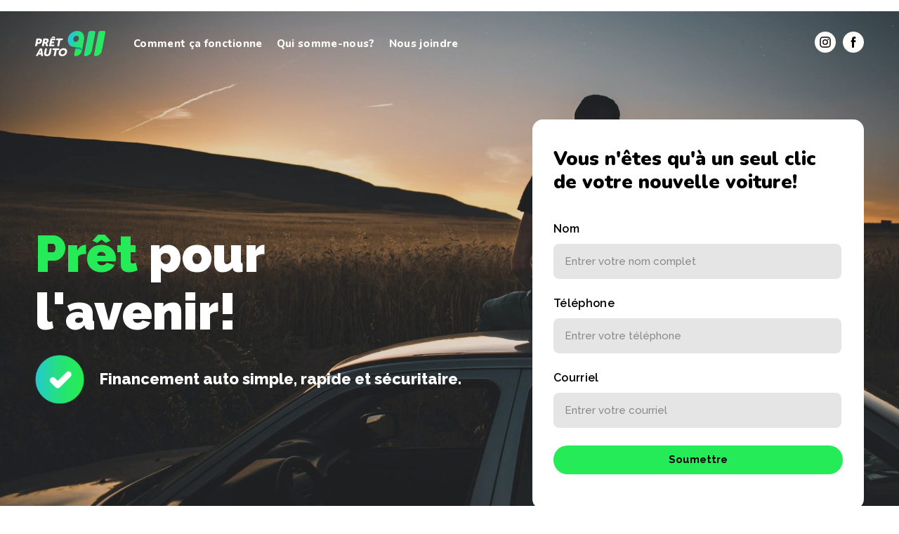

--- FILE ---
content_type: text/html; charset=UTF-8
request_url: https://pretauto911.com/
body_size: 13747
content:
<!DOCTYPE html>
<html lang="fr-FR">
<head>
	<meta charset="UTF-8">
	<meta name="viewport" content="width=device-width, initial-scale=1, maximum-scale=1" />
	<link rel="apple-touch-icon" sizes="180x180" href="/favicons/apple-touch-icon.png">
            <link rel="icon" type="image/png" sizes="32x32" href="/favicons/favicon-32x32.png">
            <link rel="icon" type="image/png" sizes="16x16" href="/favicons/favicon-16x16.png">
            <link rel="manifest" href="/favicons/site.webmanifest">
            <link rel="mask-icon" href="/favicons/safari-pinned-tab.svg" color="#5bbad5">
            <meta name="msapplication-TileColor" content="#da532c">
            <meta name="theme-color" content="#ffffff">    
        <title>Prêt auto 911</title>
    <meta name="description" content="" />
    <meta property="og:title" content="Prêt auto 911" />
    <meta property="og:type" content="website" />
    <meta property="og:url" content="https://pretauto911.com/" />
    <meta property="og:site_name" content="Prêt auto 911"/>
    <meta property="og:description" content=""/>
        <meta name='robots' content='max-image-preview:large' />
<link rel='dns-prefetch' href='//cdn.jsdelivr.net' />
<link rel='dns-prefetch' href='//unpkg.com' />
<link rel='dns-prefetch' href='//fonts.googleapis.com' />
<style id='classic-theme-styles-inline-css' type='text/css'>
/*! This file is auto-generated */
.wp-block-button__link{color:#fff;background-color:#32373c;border-radius:9999px;box-shadow:none;text-decoration:none;padding:calc(.667em + 2px) calc(1.333em + 2px);font-size:1.125em}.wp-block-file__button{background:#32373c;color:#fff;text-decoration:none}
</style>
<style id='global-styles-inline-css' type='text/css'>
body{--wp--preset--color--black: #000000;--wp--preset--color--cyan-bluish-gray: #abb8c3;--wp--preset--color--white: #ffffff;--wp--preset--color--pale-pink: #f78da7;--wp--preset--color--vivid-red: #cf2e2e;--wp--preset--color--luminous-vivid-orange: #ff6900;--wp--preset--color--luminous-vivid-amber: #fcb900;--wp--preset--color--light-green-cyan: #7bdcb5;--wp--preset--color--vivid-green-cyan: #00d084;--wp--preset--color--pale-cyan-blue: #8ed1fc;--wp--preset--color--vivid-cyan-blue: #0693e3;--wp--preset--color--vivid-purple: #9b51e0;--wp--preset--gradient--vivid-cyan-blue-to-vivid-purple: linear-gradient(135deg,rgba(6,147,227,1) 0%,rgb(155,81,224) 100%);--wp--preset--gradient--light-green-cyan-to-vivid-green-cyan: linear-gradient(135deg,rgb(122,220,180) 0%,rgb(0,208,130) 100%);--wp--preset--gradient--luminous-vivid-amber-to-luminous-vivid-orange: linear-gradient(135deg,rgba(252,185,0,1) 0%,rgba(255,105,0,1) 100%);--wp--preset--gradient--luminous-vivid-orange-to-vivid-red: linear-gradient(135deg,rgba(255,105,0,1) 0%,rgb(207,46,46) 100%);--wp--preset--gradient--very-light-gray-to-cyan-bluish-gray: linear-gradient(135deg,rgb(238,238,238) 0%,rgb(169,184,195) 100%);--wp--preset--gradient--cool-to-warm-spectrum: linear-gradient(135deg,rgb(74,234,220) 0%,rgb(151,120,209) 20%,rgb(207,42,186) 40%,rgb(238,44,130) 60%,rgb(251,105,98) 80%,rgb(254,248,76) 100%);--wp--preset--gradient--blush-light-purple: linear-gradient(135deg,rgb(255,206,236) 0%,rgb(152,150,240) 100%);--wp--preset--gradient--blush-bordeaux: linear-gradient(135deg,rgb(254,205,165) 0%,rgb(254,45,45) 50%,rgb(107,0,62) 100%);--wp--preset--gradient--luminous-dusk: linear-gradient(135deg,rgb(255,203,112) 0%,rgb(199,81,192) 50%,rgb(65,88,208) 100%);--wp--preset--gradient--pale-ocean: linear-gradient(135deg,rgb(255,245,203) 0%,rgb(182,227,212) 50%,rgb(51,167,181) 100%);--wp--preset--gradient--electric-grass: linear-gradient(135deg,rgb(202,248,128) 0%,rgb(113,206,126) 100%);--wp--preset--gradient--midnight: linear-gradient(135deg,rgb(2,3,129) 0%,rgb(40,116,252) 100%);--wp--preset--font-size--small: 13px;--wp--preset--font-size--medium: 20px;--wp--preset--font-size--large: 36px;--wp--preset--font-size--x-large: 42px;--wp--preset--spacing--20: 0.44rem;--wp--preset--spacing--30: 0.67rem;--wp--preset--spacing--40: 1rem;--wp--preset--spacing--50: 1.5rem;--wp--preset--spacing--60: 2.25rem;--wp--preset--spacing--70: 3.38rem;--wp--preset--spacing--80: 5.06rem;--wp--preset--shadow--natural: 6px 6px 9px rgba(0, 0, 0, 0.2);--wp--preset--shadow--deep: 12px 12px 50px rgba(0, 0, 0, 0.4);--wp--preset--shadow--sharp: 6px 6px 0px rgba(0, 0, 0, 0.2);--wp--preset--shadow--outlined: 6px 6px 0px -3px rgba(255, 255, 255, 1), 6px 6px rgba(0, 0, 0, 1);--wp--preset--shadow--crisp: 6px 6px 0px rgba(0, 0, 0, 1);}:where(.is-layout-flex){gap: 0.5em;}:where(.is-layout-grid){gap: 0.5em;}body .is-layout-flex{display: flex;}body .is-layout-flex{flex-wrap: wrap;align-items: center;}body .is-layout-flex > *{margin: 0;}body .is-layout-grid{display: grid;}body .is-layout-grid > *{margin: 0;}:where(.wp-block-columns.is-layout-flex){gap: 2em;}:where(.wp-block-columns.is-layout-grid){gap: 2em;}:where(.wp-block-post-template.is-layout-flex){gap: 1.25em;}:where(.wp-block-post-template.is-layout-grid){gap: 1.25em;}.has-black-color{color: var(--wp--preset--color--black) !important;}.has-cyan-bluish-gray-color{color: var(--wp--preset--color--cyan-bluish-gray) !important;}.has-white-color{color: var(--wp--preset--color--white) !important;}.has-pale-pink-color{color: var(--wp--preset--color--pale-pink) !important;}.has-vivid-red-color{color: var(--wp--preset--color--vivid-red) !important;}.has-luminous-vivid-orange-color{color: var(--wp--preset--color--luminous-vivid-orange) !important;}.has-luminous-vivid-amber-color{color: var(--wp--preset--color--luminous-vivid-amber) !important;}.has-light-green-cyan-color{color: var(--wp--preset--color--light-green-cyan) !important;}.has-vivid-green-cyan-color{color: var(--wp--preset--color--vivid-green-cyan) !important;}.has-pale-cyan-blue-color{color: var(--wp--preset--color--pale-cyan-blue) !important;}.has-vivid-cyan-blue-color{color: var(--wp--preset--color--vivid-cyan-blue) !important;}.has-vivid-purple-color{color: var(--wp--preset--color--vivid-purple) !important;}.has-black-background-color{background-color: var(--wp--preset--color--black) !important;}.has-cyan-bluish-gray-background-color{background-color: var(--wp--preset--color--cyan-bluish-gray) !important;}.has-white-background-color{background-color: var(--wp--preset--color--white) !important;}.has-pale-pink-background-color{background-color: var(--wp--preset--color--pale-pink) !important;}.has-vivid-red-background-color{background-color: var(--wp--preset--color--vivid-red) !important;}.has-luminous-vivid-orange-background-color{background-color: var(--wp--preset--color--luminous-vivid-orange) !important;}.has-luminous-vivid-amber-background-color{background-color: var(--wp--preset--color--luminous-vivid-amber) !important;}.has-light-green-cyan-background-color{background-color: var(--wp--preset--color--light-green-cyan) !important;}.has-vivid-green-cyan-background-color{background-color: var(--wp--preset--color--vivid-green-cyan) !important;}.has-pale-cyan-blue-background-color{background-color: var(--wp--preset--color--pale-cyan-blue) !important;}.has-vivid-cyan-blue-background-color{background-color: var(--wp--preset--color--vivid-cyan-blue) !important;}.has-vivid-purple-background-color{background-color: var(--wp--preset--color--vivid-purple) !important;}.has-black-border-color{border-color: var(--wp--preset--color--black) !important;}.has-cyan-bluish-gray-border-color{border-color: var(--wp--preset--color--cyan-bluish-gray) !important;}.has-white-border-color{border-color: var(--wp--preset--color--white) !important;}.has-pale-pink-border-color{border-color: var(--wp--preset--color--pale-pink) !important;}.has-vivid-red-border-color{border-color: var(--wp--preset--color--vivid-red) !important;}.has-luminous-vivid-orange-border-color{border-color: var(--wp--preset--color--luminous-vivid-orange) !important;}.has-luminous-vivid-amber-border-color{border-color: var(--wp--preset--color--luminous-vivid-amber) !important;}.has-light-green-cyan-border-color{border-color: var(--wp--preset--color--light-green-cyan) !important;}.has-vivid-green-cyan-border-color{border-color: var(--wp--preset--color--vivid-green-cyan) !important;}.has-pale-cyan-blue-border-color{border-color: var(--wp--preset--color--pale-cyan-blue) !important;}.has-vivid-cyan-blue-border-color{border-color: var(--wp--preset--color--vivid-cyan-blue) !important;}.has-vivid-purple-border-color{border-color: var(--wp--preset--color--vivid-purple) !important;}.has-vivid-cyan-blue-to-vivid-purple-gradient-background{background: var(--wp--preset--gradient--vivid-cyan-blue-to-vivid-purple) !important;}.has-light-green-cyan-to-vivid-green-cyan-gradient-background{background: var(--wp--preset--gradient--light-green-cyan-to-vivid-green-cyan) !important;}.has-luminous-vivid-amber-to-luminous-vivid-orange-gradient-background{background: var(--wp--preset--gradient--luminous-vivid-amber-to-luminous-vivid-orange) !important;}.has-luminous-vivid-orange-to-vivid-red-gradient-background{background: var(--wp--preset--gradient--luminous-vivid-orange-to-vivid-red) !important;}.has-very-light-gray-to-cyan-bluish-gray-gradient-background{background: var(--wp--preset--gradient--very-light-gray-to-cyan-bluish-gray) !important;}.has-cool-to-warm-spectrum-gradient-background{background: var(--wp--preset--gradient--cool-to-warm-spectrum) !important;}.has-blush-light-purple-gradient-background{background: var(--wp--preset--gradient--blush-light-purple) !important;}.has-blush-bordeaux-gradient-background{background: var(--wp--preset--gradient--blush-bordeaux) !important;}.has-luminous-dusk-gradient-background{background: var(--wp--preset--gradient--luminous-dusk) !important;}.has-pale-ocean-gradient-background{background: var(--wp--preset--gradient--pale-ocean) !important;}.has-electric-grass-gradient-background{background: var(--wp--preset--gradient--electric-grass) !important;}.has-midnight-gradient-background{background: var(--wp--preset--gradient--midnight) !important;}.has-small-font-size{font-size: var(--wp--preset--font-size--small) !important;}.has-medium-font-size{font-size: var(--wp--preset--font-size--medium) !important;}.has-large-font-size{font-size: var(--wp--preset--font-size--large) !important;}.has-x-large-font-size{font-size: var(--wp--preset--font-size--x-large) !important;}
.wp-block-navigation a:where(:not(.wp-element-button)){color: inherit;}
:where(.wp-block-post-template.is-layout-flex){gap: 1.25em;}:where(.wp-block-post-template.is-layout-grid){gap: 1.25em;}
:where(.wp-block-columns.is-layout-flex){gap: 2em;}:where(.wp-block-columns.is-layout-grid){gap: 2em;}
.wp-block-pullquote{font-size: 1.5em;line-height: 1.6;}
</style>
<link rel='stylesheet' id='google-fonts-css' href='https://fonts.googleapis.com/css2?family=Nunito:ital,wght@0,200;0,300;0,400;0,500;0,600;0,700;0,800;0,900;1,200;1,300;1,400;1,500;1,600;1,700;1,800;1,900&#038;family=Raleway:ital,wght@0,100;0,200;0,300;0,400;0,500;0,600;0,700;0,800;0,900;1,100;1,200;1,300;1,400;1,500;1,600;1,700;1,800;1,900&#038;display=swap' type='text/css' media='all' />
<link rel='stylesheet' id='js-swiper-css' href='https://unpkg.com/swiper@8/swiper-bundle.min.css' type='text/css' media='all' />
<link rel='stylesheet' id='js-choices-css' href='https://cdn.jsdelivr.net/npm/choices.js/public/assets/styles/choices.min.css' type='text/css' media='all' />
<link rel='stylesheet' id='application-css' href='https://pretauto911.com/wp-content/themes/pretauto/assets/css/application.css?ver=021229' type='text/css' media='all' />
<link rel="https://api.w.org/" href="https://pretauto911.com/wp-json/" /><link rel="alternate" type="application/json" href="https://pretauto911.com/wp-json/wp/v2/pages/35" /><link rel='shortlink' href='https://pretauto911.com/' />
<link rel="alternate" type="application/json+oembed" href="https://pretauto911.com/wp-json/oembed/1.0/embed?url=https%3A%2F%2Fpretauto911.com%2F" />
<link rel="alternate" type="text/xml+oembed" href="https://pretauto911.com/wp-json/oembed/1.0/embed?url=https%3A%2F%2Fpretauto911.com%2F&#038;format=xml" />

<!-- Meta Pixel Code -->
<script type='text/javascript'>
!function(f,b,e,v,n,t,s){if(f.fbq)return;n=f.fbq=function(){n.callMethod?
n.callMethod.apply(n,arguments):n.queue.push(arguments)};if(!f._fbq)f._fbq=n;
n.push=n;n.loaded=!0;n.version='2.0';n.queue=[];t=b.createElement(e);t.async=!0;
t.src=v;s=b.getElementsByTagName(e)[0];s.parentNode.insertBefore(t,s)}(window,
document,'script','https://connect.facebook.net/en_US/fbevents.js');
</script>
<!-- End Meta Pixel Code -->
<script type='text/javascript'>var url = window.location.origin + '?ob=open-bridge';
            fbq('set', 'openbridge', '453264590628329', url);
fbq('init', '453264590628329', {}, {
    "agent": "wordpress-6.5.3-4.1.5"
})</script><script type='text/javascript'>
    fbq('track', 'PageView', []);
  </script>

	
		<script type="text/javascript">
			(function(c,l,a,r,i,t,y){
				c[a]=c[a]||function(){(c[a].q=c[a].q||[]).push(arguments)};
				t=l.createElement(r);t.async=1;t.src="https://www.clarity.ms/tag/"+i;
				y=l.getElementsByTagName(r)[0];y.parentNode.insertBefore(t,y);
			})(window, document, "clarity", "script", "lir079vauq");
		</script>
		<!-- Google Tag Manager -->
<script>(function(w,d,s,l,i){w[l]=w[l]||[];w[l].push({'gtm.start':
new Date().getTime(),event:'gtm.js'});var f=d.getElementsByTagName(s)[0],
j=d.createElement(s),dl=l!='dataLayer'?'&l='+l:'';j.async=true;j.src=
'https://www.googletagmanager.com/gtm.js?id='+i+dl;f.parentNode.insertBefore(j,f);
})(window,document,'script','dataLayer','GTM-P63M4XFZ');</script>
<!-- End Google Tag Manager -->
 
</head>
<body class="home page-template page-template-home page-template-home-php page page-id-35" data-from="">
	        <!-- Google Tag Manager (noscript) -->
		<noscript><iframe src="https://www.googletagmanager.com/ns.html?id=GTM-5JWK2ZD"
		height="0" width="0" style="display:none;visibility:hidden"></iframe></noscript>
		<!-- End Google Tag Manager (noscript) -->
		<!-- Google Tag Manager (noscript) -->
<noscript><iframe src=https://www.googletagmanager.com/ns.html?id=GTM-P63M4XFZ
height="0" width="0" style="display:none;visibility:hidden"></iframe></noscript>
<!-- End Google Tag Manager (noscript) -->
	<noscript>
	    <style type="text/css">
	        #menu, header, main, footer{display:none;}
	    </style>
	    <div class="noscriptmsg">
	    	<div class="content">
	    		<p>Vous devez activer votre Javascript pour accéder à ce site.</p>
		    </div>
		</div>
	</noscript><div id="cookieWarning">
    <div class="noscriptmsg">
    	<div class="content">
    		<p>Vous devez activer les cookies pour accéder à ce site.</p>
    	</div>
    </div>
</div>
	
	<div id="page">
    <nav id="menu">
    <div>
        <a href="/" class="logo"><svg xmlns="http://www.w3.org/2000/svg" xmlns:xlink="http://www.w3.org/1999/xlink" width="141.96" height="51.161" viewBox="0 0 141.96 51.161"><defs><linearGradient id="a" x1="-.478" y1="-.123" x2=".738" y2=".713" gradientUnits="objectBoundingBox"><stop offset="0" stop-color="#23c9d4"/><stop offset=".021" stop-color="#23cad0"/><stop offset=".24" stop-color="#24d6a5"/><stop offset=".453" stop-color="#25df83"/><stop offset=".656" stop-color="#26e66b"/><stop offset=".843" stop-color="#26ea5d"/><stop offset="1" stop-color="#26eb58"/></linearGradient><linearGradient id="b" x1="-.216" y1=".058" x2=".999" y2=".894" xlink:href="#a"/><linearGradient id="c" x1=".069" y1="-2.197" x2="1.273" y2="-.807" xlink:href="#a"/><linearGradient id="d" x1=".123" y1=".594" x2="1.013" y2=".888" gradientUnits="objectBoundingBox"><stop offset="0" stop-color="#23c9d4"/><stop offset=".075" stop-color="#23cdc4"/><stop offset=".241" stop-color="#24d6a5"/><stop offset=".453" stop-color="#25df83"/><stop offset=".655" stop-color="#25e66b"/><stop offset=".842" stop-color="#26ea5d"/><stop offset="1" stop-color="#26eb58"/></linearGradient></defs><g fill="#fff"><path d="M2.554 16.612a1.3 1.3 0 0 1 1.453-1.2h5.436a5.564 5.564 0 0 1 2.084.379 3.652 3.652 0 0 1 1.453 1.137 4.167 4.167 0 0 1 .758 1.705 4.98 4.98 0 0 1-.063 2.147 6.321 6.321 0 0 1-.821 2.147 6.1 6.1 0 0 1-1.39 1.705 5.832 5.832 0 0 1-1.895 1.137 6.506 6.506 0 0 1-2.211.379H4.643l-.7 3.602a1.3 1.3 0 0 1-1.453 1.2H1.038c-.821 0-1.137-.379-1.011-1.2Zm4.674 6.316a2.257 2.257 0 0 0 1.642-.568 2.561 2.561 0 0 0 .821-1.516 1.968 1.968 0 0 0-.189-1.516 1.525 1.525 0 0 0-1.39-.568H6.091l-.821 4.232 1.958-.063ZM16.449 16.612a1.3 1.3 0 0 1 1.453-1.2h4.358a15.481 15.481 0 0 1 1.895.063 5.069 5.069 0 0 1 1.137.253 3.15 3.15 0 0 1 1.832 1.642 4.606 4.606 0 0 1 .253 2.842 4.813 4.813 0 0 1-.379 1.263 4.573 4.573 0 0 1-.695 1.2 5.031 5.031 0 0 1-.947 1.074 4.8 4.8 0 0 1-1.2.758v.063c.063.063.063.126.126.189s.063.189.126.316a3.081 3.081 0 0 1 .189.442l1.516 4.042a.938.938 0 0 1-.063 1.011 1.389 1.389 0 0 1-1.074.379H23.27a1.316 1.316 0 0 1-1.326-.821l-1.516-4.416h-1.832l-.758 4.038a1.3 1.3 0 0 1-1.453 1.2h-1.452c-.821 0-1.137-.379-1.011-1.2Zm4.489 5.874a2.619 2.619 0 0 0 1.579-.505 2.232 2.232 0 0 0 .821-1.453 2.7 2.7 0 0 0 0-1.011.9.9 0 0 0-.632-.632 4.24 4.24 0 0 0-1.453-.189h-1.33l-.758 3.79ZM30.913 16.612a1.3 1.3 0 0 1 1.453-1.2h7.643c.821 0 1.137.379 1.011 1.2l-.189.884a1.3 1.3 0 0 1-1.453 1.2H34.45l-.568 2.842h3.663c.821 0 1.137.379 1.011 1.2l-.189.884a1.3 1.3 0 0 1-1.453 1.2H33.25l-.568 2.969h5.242c.821 0 1.137.379 1.011 1.2l-.189.884a1.3 1.3 0 0 1-1.453 1.2h-7.959c-.821 0-1.137-.379-1.011-1.2Zm2.274-2.59c-.063-.253.126-.632.505-1.074l.884-1.011a2.127 2.127 0 0 1 1.642-.758h1.832a1.515 1.515 0 0 1 1.39.758l.505 1.011a1.1 1.1 0 0 1 .063 1.074.944.944 0 0 1-.884.442h-.758a1.347 1.347 0 0 1-.758-.189 1.823 1.823 0 0 1-.379-.632l-.316-1.011h-.063l-.758.947a2.928 2.928 0 0 1-.632.632 1.433 1.433 0 0 1-.821.189h-.758c-.378.001-.631-.125-.694-.378ZM47.019 18.696h-3.663c-.821 0-1.137-.379-1.011-1.2l.189-.884a1.3 1.3 0 0 1 1.453-1.2H55.23c.821 0 1.137.379 1.011 1.2l-.189.884a1.3 1.3 0 0 1-1.453 1.2h-3.664l-2.147 11.116a1.3 1.3 0 0 1-1.453 1.2h-1.453c-.821 0-1.137-.379-1.011-1.2Z"/></g><g fill="#fff"><path d="M9.185 36.318a1.8 1.8 0 0 1 1.579-1.011h2.021a1.05 1.05 0 0 1 1.2 1.011l2.084 13.264a1.087 1.087 0 0 1-.253 1.011 1.334 1.334 0 0 1-1.011.379h-1.514a1.05 1.05 0 0 1-1.2-1.011l-.253-2.274H6.785l-1.01 2.21a1.577 1.577 0 0 1-1.578 1.01H2.743c-.442 0-.758-.126-.884-.379a1.217 1.217 0 0 1 .126-1.011Zm2.4 8.274-.316-3.032c0-.253-.063-.505-.063-.821a4.17 4.17 0 0 0-.063-.884 5.78 5.78 0 0 0-.063-1.011h-.063c-.126.316-.253.632-.442 1.011-.126.253-.253.568-.379.884s-.253.568-.379.821l-1.52 3.032ZM19.923 36.507a1.3 1.3 0 0 1 1.453-1.2h1.453c.821 0 1.137.379 1.011 1.2l-1.703 8.653a2.071 2.071 0 0 0 .379 1.895 2.552 2.552 0 0 0 1.895.632 3.339 3.339 0 0 0 2.147-.632 3.222 3.222 0 0 0 1.137-1.895l1.702-8.653a1.3 1.3 0 0 1 1.453-1.2h1.453c.821 0 1.137.379 1.011 1.2l-1.705 8.653a7.34 7.34 0 0 1-.947 2.4 7.047 7.047 0 0 1-1.705 1.895 9.2 9.2 0 0 1-2.337 1.263 8.379 8.379 0 0 1-2.842.442 7.431 7.431 0 0 1-2.716-.442 5 5 0 0 1-1.895-1.263 3.939 3.939 0 0 1-1.011-1.895 5.13 5.13 0 0 1 0-2.4ZM39.755 38.591h-3.663c-.821 0-1.137-.379-1.011-1.2l.189-.884a1.3 1.3 0 0 1 1.453-1.2h11.243c.821 0 1.137.379 1.011 1.2l-.189.884a1.3 1.3 0 0 1-1.453 1.2h-3.664l-2.147 11.116a1.3 1.3 0 0 1-1.453 1.2h-1.453c-.821 0-1.137-.379-1.011-1.2ZM47.713 43.013a9.607 9.607 0 0 1 1.2-3.158 9.373 9.373 0 0 1 2.211-2.527 11.782 11.782 0 0 1 3.032-1.705 10.959 10.959 0 0 1 3.537-.632 7.625 7.625 0 0 1 3.284.632 5.366 5.366 0 0 1 2.337 1.705 5.968 5.968 0 0 1 1.263 2.526 8.825 8.825 0 0 1 0 3.158 10.078 10.078 0 0 1-1.263 3.221 9.635 9.635 0 0 1-2.211 2.59 8.964 8.964 0 0 1-3.032 1.705 9.491 9.491 0 0 1-3.537.632 7.624 7.624 0 0 1-3.284-.632 7.216 7.216 0 0 1-2.337-1.705 5.446 5.446 0 0 1-1.2-2.59 6.934 6.934 0 0 1 0-3.22Zm4.042 0a6.069 6.069 0 0 0-.063 1.832 3.4 3.4 0 0 0 .632 1.453 3.123 3.123 0 0 0 1.2 1.011 3.76 3.76 0 0 0 1.705.379 4.53 4.53 0 0 0 1.832-.379 6.083 6.083 0 0 0 1.579-1.011 6.687 6.687 0 0 0 1.2-1.453 6.447 6.447 0 0 0 .695-1.832 4.171 4.171 0 0 0 0-1.769 3.135 3.135 0 0 0-.632-1.39 3.634 3.634 0 0 0-1.2-.947 3.741 3.741 0 0 0-1.705-.316 5.868 5.868 0 0 0-1.832.316 8.052 8.052 0 0 0-1.579.947 5.014 5.014 0 0 0-1.2 1.39 8.412 8.412 0 0 0-.631 1.769Z"/></g><path d="M201.327 0h7.516c1.832 0 2.969 1.642 2.59 3.6L204.3 40.487a13.64 13.64 0 0 1-12.759 10.674h-.19c-1.832 0-2.969-1.642-2.59-3.6L197.284 3.6a4.536 4.536 0 0 1 4.043-3.6Z" transform="translate(-69.544)" fill="url(#a)"/><path d="M169.327 0h7.516c1.832 0 2.969 1.642 2.59 3.6L172.3 40.487a13.64 13.64 0 0 1-12.759 10.674h-.189c-1.832 0-2.969-1.642-2.59-3.6L165.284 3.6a4.475 4.475 0 0 1 4.043-3.6Z" transform="translate(-57.756)" fill="url(#b)"/><path d="M129.995 57.363c-.884 0-1.769-.063-2.526-.063l-2.211 11.306c-.379 2.021.758 3.6 2.59 3.6h.189a13.575 13.575 0 0 0 12.7-10.485c-1.837-4.547-9.037-4.295-10.742-4.358Z" transform="translate(-46.152 -21.108)" fill="url(#c)"/><path d="M83.212 31.896h-1.011l-.821 4.358c.758 0 1.642.063 2.526.063 1.642 0 8.906-.189 10.737 4.421.885-6.694-6.505-9.157-11.431-8.842Z" fill="#16a2a5"/><path d="M124.151 0C108.3 0 99.9 16.738 107.161 27.412s25.833-1.074 25.959 13.264c1.768-9.285 2.4-12.443 4.105-22.17C139.247 6.7 133.246.126 124.151 0Zm2.716 16.043a6.869 6.869 0 0 1-2.779 4.737 6.025 6.025 0 0 1-3.79 1.453 4.428 4.428 0 0 1-4.358-3.727 6.727 6.727 0 0 1-.063-2.526 6.869 6.869 0 0 1 2.779-4.737 5.994 5.994 0 0 1 3.727-1.453 4.075 4.075 0 0 1 2.463.758 4.072 4.072 0 0 1 1.895 2.969 5.609 5.609 0 0 1 .126 2.526Z" transform="translate(-38.54)" fill="url(#d)"/></svg></a>
        <ul>
            <li class="anchor"><a href="#comment-ca-fonctionne">Comment ça fonctionne</a></li>
                        <li class="anchor"><a href="#qui-somme-nous">Qui somme-nous?</a></li>
            <li class="anchor"><a href="#nous-joindre">Nous joindre</a></li>
            <li class="phone-number"><a href="tel:18447738911" data-phone-number>1-844-PRET-911</a></li>
            <li class="social"><a href="https://www.instagram.com/pretauto911" target="_blank"><span class="visuallyhidden">Allez sur la page Instagram</span><svg xmlns="http://www.w3.org/2000/svg" width="44.005" height="44.005" viewBox="0 0 44.005 44.005"><g transform="translate(-1675.402 -83.5)"><circle data-name="Ellipse 42" cx="22.002" cy="22.002" r="22.002" transform="translate(1675.402 83.5)" fill="currentcolor"/><g data-name="Group 2219" transform="translate(1686.098 94.196)"><path d="M11.307 5.535a5.725 5.725 0 1 0 5.725 5.725 5.736 5.736 0 0 0-5.725-5.725Zm0 9.393a3.668 3.668 0 1 1 3.668-3.668 3.684 3.684 0 0 1-3.668 3.668Z"/><circle data-name="Ellipse 40" cx="1.349" cy="1.349" r="1.349" transform="translate(16.005 3.956)"/><path data-name="Path 168" d="M20.79 1.869A6.493 6.493 0 0 0 16 0H6.611A6.246 6.246 0 0 0 0 6.611v9.346a6.56 6.56 0 0 0 1.915 4.878 6.653 6.653 0 0 0 4.742 1.778h9.3a6.732 6.732 0 0 0 4.787-1.778A6.527 6.527 0 0 0 22.613 16V6.611a6.536 6.536 0 0 0-1.823-4.742ZM20.607 16a4.455 4.455 0 0 1-1.322 3.328 4.713 4.713 0 0 1-3.328 1.185h-9.3a4.713 4.713 0 0 1-3.328-1.185A4.583 4.583 0 0 1 2.1 15.957V6.611a4.545 4.545 0 0 1 1.228-3.328A4.636 4.636 0 0 1 6.656 2.1h9.392a4.545 4.545 0 0 1 3.328 1.231 4.7 4.7 0 0 1 1.231 3.283V16Z"/></g></g></svg></a></li>
            <li class="social"><a href="https://www.facebook.com/pretauto911" target="_blank"><span class="visuallyhidden">Allez sur la page Facebook</span><svg xmlns="http://www.w3.org/2000/svg" width="44.008" height="44.008" viewBox="0 0 44.008 44.008"><circle cx="22.004" cy="22.004" r="22.004" fill="currentcolor"/><path d="M26.953 17.97H23.58v-2.376c0-.892.55-1.1.938-1.1h2.38v-3.923l-3.277-.01c-3.638 0-4.466 2.926-4.466 4.8v2.615h-2.1v4.043h2.1v11.433h4.425V22.013h2.989Z"/></svg></a></li>
        </ul>

        <a href="tel:18447738911" data-phone-number-mobile visible-mobile-only>1-844-PRET-911</a>
        <button data-hamburger visible-mobile-only><svg xmlns="http://www.w3.org/2000/svg" width="26" height="16" viewBox="0 0 26 16"><g transform="translate(-373 -33)" fill="currentcolor"><rect data-short width="15" height="2" rx="1" transform="translate(373 33)"/><rect width="26" height="2" rx="1" transform="translate(373 40)"/><rect width="26" height="2" rx="1" transform="translate(373 47)"/></g></svg></button>
        <button data-close-menu visible-mobile-only><svg xmlns="http://www.w3.org/2000/svg" width="16.583" height="16.583" viewBox="0 0 16.583 16.583"><path d="M8.291 0a.9.9 0 0 0-.9.9v6.5H.9a.9.9 0 1 0 0 1.793h6.5v6.5a.9.9 0 1 0 1.793 0v-6.5h6.5a.9.9 0 1 0 0-1.793h-6.5V.9a.9.9 0 0 0-.902-.9Z" fill="currentcolor"/></svg></button>
    </div>
</nav>
<header>
	<div class="header-content">
		<div class="left">
			<h1><span>Prêt</span> pour l'avenir!</h1>
			<div class="header-content--subtitle">
				<p><img src="/wp-content/themes/pretauto/assets/images/check.png" alt="Crochet Prêt Auto 911" />Financement auto simple, rapide et sécuritaire.</p>			</div>
		</div>
		<form id="inscription">
			<h2>Vous n'êtes qu'à <span>un seul clic</span> de votre nouvelle voiture!</h2>
			<div class="field" >
				<label for="inscription_name">Nom</label>
				<input type="text" name="inscription_name" id="inscription_name" data-type="string" data-placeholder="nom" placeholder="Entrer votre nom complet" required />
				<span class="status"></span>
			</div>
			<div class="field">
				<label for="inscription_phone">Téléphone</label>
				<input type="text" name="inscription_phone" id="inscription_phone" data-type="phone" data-placeholder="phone" placeholder="Entrer votre téléphone" required />
				<span class="status"></span>
			</div>
			<div class="field">
				<label for="inscription_email">Courriel</label>
				<input type="text" name="inscription_email" id="inscription_email" data-type="email" data-placeholder="email" placeholder="Entrer votre courriel" required />
				<span class="status"></span>
			</div>
									<button type="submit">Soumettre</button>
			<p class="form-status"></p>
		</form>
	</div>
</header>
<main>
	<section id="comment-ca-fonctionne">
		<article>
			<h2><span>Comment</span> ça fonctionne?</h2>
			<p>Toute la démarche s'effectue par téléphone, texto ou par courriel dans le confort de votre foyer.</p>			<hr>
			<div class="accordion" data-accordion>
								<button class="accordion-button active">
    <div class="accordion-button-content">
                    <div class="icn-container">
                <svg xmlns="http://www.w3.org/2000/svg" viewBox="0 0 108.13 108.13"><g fill="#fff"><path d="M54.07 10c24.3 0 44.07 19.77 44.07 44.07S78.37 98.14 54.07 98.14 10 78.37 10 54.07 29.77 10 54.07 10m0-10C24.21 0 0 24.21 0 54.07s24.21 54.07 54.07 54.07 54.07-24.21 54.07-54.07S83.93 0 54.07 0Z"/><path d="M78.31 37.64a6.555 6.555 0 0 0-9.27 0L49.63 57.05l-6.37-6.37a6.555 6.555 0 1 0-9.27 9.27l11 11a6.536 6.536 0 0 0 4.63 1.92c1.5 0 2.99-.51 4.21-1.53.18-.15.36-.31.53-.48L78.3 46.92a6.555 6.555 0 0 0 0-9.27Z"/></g></svg>            </div>
                <h3 class="accordion-button--title">Complétez la demande en ligne</h3>

            </div>
</button>
<div class="accordion-content">
    <div class="accordion-content--container">
        <p>Faire une demande de financement auto n’a jamais été aussi facile! Remplissez le formulaire et on s’occupe du reste.</p>
<p>Vous recevrez votre approbation en 15 minutes. Chez nous c&rsquo;est approuvé à 100%.</p>
    </div>
</div><button class="accordion-button ">
    <div class="accordion-button-content">
                    <div class="icn-container">
                <svg xmlns="http://www.w3.org/2000/svg" viewBox="0 0 108.13 108.13"><g fill="#fff"><path d="M54.07 10c24.3 0 44.07 19.77 44.07 44.07S78.37 98.14 54.07 98.14 10 78.37 10 54.07 29.77 10 54.07 10m0-10C24.21 0 0 24.21 0 54.07s24.21 54.07 54.07 54.07 54.07-24.21 54.07-54.07S83.93 0 54.07 0Z"/><path d="M75.76 78.65h-.19c-.52-.21-1.07-.29-1.58-.53-2.03-.93-4.09-1.81-6.11-2.77-.61-.29-1.06-.23-1.63.09-3.4 1.92-7.06 2.98-10.98 3.09-.27 0-.55-.03-.8.12h-.58c-.2-.13-.44-.11-.66-.11-1.21-.02-2.41-.16-3.59-.39-5.83-1.11-10.69-3.93-14.45-8.49-4.88-5.94-6.64-12.77-5.28-20.35 1.05-5.86 3.93-10.72 8.52-14.48 6.03-4.94 12.97-6.66 20.6-5.2 6.2 1.19 11.22 4.44 15 9.51 3.05 4.09 4.67 8.71 4.83 13.82 0 .21.01.42.11.61v.48c-.12.22-.1.47-.12.71-.04.71-.04 1.42-.13 2.12-.39 2.91-1.2 5.69-2.58 8.29-.21.39-.22.73-.08 1.14.89 2.62 1.77 5.23 2.62 7.86.64 1.96-.33 3.8-2.21 4.31-.23.06-.49 0-.69.17Zm-3.35-24.61c.04-1.4-.12-2.77-.44-4.12-1.09-4.56-3.52-8.24-7.4-10.91-4.28-2.96-9.02-3.86-14.08-2.85-3.81.76-7.07 2.6-9.67 5.5-4.29 4.78-5.72 10.36-4.29 16.61.98 4.28 3.34 7.71 6.86 10.33 2.38 1.77 5.04 2.87 7.99 3.34 2.54.4 5.03.26 7.51-.39 2.16-.57 4.13-1.54 5.96-2.81 1.11-.77 2.27-.82 3.48-.26.48.23.96.45 1.45.67.1.04.21.13.31.04s0-.22-.02-.31c-.24-.74-.49-1.47-.72-2.2-.12-.38-.22-.77-.23-1.18-.04-.92.41-1.68.84-2.43 1.62-2.79 2.44-5.8 2.46-9.03Z"/><path d="M53.82 60.97c-2.03 0-4.07.01-6.1 0-1.36-.01-2.6-1.14-2.75-2.45-.18-1.52.7-2.9 2.1-3.24.39-.1.79-.14 1.19-.14 3.72-.01 7.43 0 11.15 0 1.66 0 2.78.77 3.19 2.16.53 1.8-.82 3.65-2.69 3.69h-6.09ZM53.88 46.19c2 0 3.99-.01 5.99 0 1.41.01 2.63 1.07 2.81 2.38.22 1.54-.63 2.88-2.08 3.31-.34.1-.69.1-1.03.1-3.83 0-7.65.01-11.48 0-1.62 0-2.71-.81-3.07-2.2-.45-1.74.86-3.54 2.66-3.57 2.07-.03 4.14 0 6.21 0Z"/></g></svg>            </div>
                <h3 class="accordion-button--title">Nous analyserons votre demande</h3>

            </div>
</button>
<div class="accordion-content">
    <div class="accordion-content--container">
        <p>Nous négocierons avec les banques le meilleur taux pour votre dossier, quelle que soit votre situation de crédit. Nous sommes des experts en crédit spécialisé.</p>
    </div>
</div><button class="accordion-button ">
    <div class="accordion-button-content">
                    <div class="icn-container">
                <svg xmlns="http://www.w3.org/2000/svg" viewBox="0 0 108.13 108.13"><g><path d="M54.07 10c24.3 0 44.07 19.77 44.07 44.07S78.37 98.14 54.07 98.14 10 78.37 10 54.07 29.77 10 54.07 10m0-10C24.21 0 0 24.21 0 54.07s24.21 54.07 54.07 54.07 54.07-24.21 54.07-54.07S83.93 0 54.07 0Z" fill="#fff"/><circle cx="48.38" cy="46.38" r="14.61" fill="none" stroke="#fff" stroke-miterlimit="10" stroke-width="8"/><path fill="none" stroke="#fff" stroke-linecap="round" stroke-miterlimit="10" stroke-width="8" d="M71.62 73.52 57.94 58.45"/></g></svg>            </div>
                <h3 class="accordion-button--title">Trouvez votre véhicule</h3>

            </div>
</button>
<div class="accordion-content">
    <div class="accordion-content--container">
        <p>Choisissez parmi notre inventaire de plus de 1000 véhicules certifiés. Notre équipe d’experts vous aidera à trouver celui qui convient parfaitement à votre budget et à vos besoins.</p>
    </div>
</div><button class="accordion-button ">
    <div class="accordion-button-content">
                    <div class="icn-container">
                <svg data-name="Layer 2" xmlns="http://www.w3.org/2000/svg" viewBox="0 0 108.13 108.13"><defs><clipPath id="click-a"><path fill="none" d="M32.86 32.43h43.03v44.33H32.86z"/></clipPath></defs><g data-name="Layer 1"><circle cx="54.07" cy="53.89" r="51.77" fill="none"/><path d="M54.07 10c24.3 0 44.07 19.77 44.07 44.07S78.37 98.14 54.07 98.14 10 78.37 10 54.07 29.77 10 54.07 10m0-10C24.21 0 0 24.21 0 54.07s24.21 54.07 54.07 54.07 54.07-24.21 54.07-54.07S83.93 0 54.07 0Z" fill="#fff"/><g clip-path="url(#click-a)" fill="#fff"><path d="M66.65 64.51c1.08 1.27 2.07 2.44 3.06 3.6.34.41.69.81 1.02 1.24.94 1.23.79 2.81-.35 3.77-1.14.97-2.75.9-3.78-.25-1.15-1.27-2.23-2.6-3.34-3.9-.24-.28-.48-.56-.79-.91-.17.3-.29.51-.4.72-.84 1.72-1.73 3.41-2.48 5.17-.63 1.46-2.04 1.06-2.63.2-.17-.25-.29-.55-.37-.85-1.42-5-2.83-10.01-4.25-15.02-.49-1.73-.96-3.46-1.45-5.19-.25-.9-.36-1.82.43-2.47.76-.63 1.63-.39 2.45 0 3.07 1.46 6.14 2.92 9.22 4.36 3.23 1.52 6.48 3 9.71 4.54.47.23.94.62 1.21 1.07.53.87.14 1.66-.83 1.96-1.87.56-3.75 1.11-5.62 1.67-.23.07-.46.16-.81.28M61.38 48.74c-1.24 0-1.93-.48-2.14-1.24-.22-.78.05-1.55.8-1.96.46-.25.99-.4 1.5-.55 1.35-.39 2.7-.78 4.06-1.13.9-.23 1.63.04 2.03.67.56.87.37 2.08-.58 2.43-1.98.73-4.03 1.27-5.67 1.78M56.1 42.19c-1.73-.01-2.57-1.36-1.92-2.58.85-1.6 1.74-3.18 2.64-4.75.55-.97 1.51-1.23 2.41-.73.87.49 1.14 1.41.63 2.36-.86 1.59-1.71 3.19-2.66 4.73-.29.47-.86.76-1.1.96M42.52 44.66c0 1.21-.99 1.98-2.14 1.68-.27-.07-.54-.17-.78-.31-1.43-.78-2.87-1.57-4.29-2.38-1.01-.58-1.33-1.58-.85-2.46.47-.88 1.5-1.14 2.53-.59 1.55.83 3.09 1.7 4.62 2.57.57.32.92.8.91 1.49M49.09 39.46c-.01.91-.56 1.54-1.43 1.7-.84.16-1.59-.22-1.89-1.06-.36-1.03-.64-2.1-.95-3.15-.23-.81-.49-1.61-.66-2.44-.19-.94.35-1.77 1.23-2.01.86-.23 1.74.16 2.03 1.06.59 1.84 1.1 3.72 1.63 5.58.03.12.03.25.03.32M42.35 66.12c-1.27-.02-2.13-1.29-1.55-2.43.87-1.7 1.82-3.36 2.79-5.02.47-.8 1.5-1.03 2.29-.6.85.46 1.17 1.41.7 2.29-.88 1.64-1.8 3.26-2.71 4.89-.33.59-.85.86-1.52.86M41.46 53.05c0 .82-.51 1.47-1.61 1.81-1.58.49-3.18.93-4.78 1.33-.94.24-1.86-.3-2.13-1.16-.28-.92.13-1.76 1.17-2.09 1.72-.55 3.45-1.09 5.21-1.5 1.29-.3 2.15.43 2.14 1.6"/></g></g></svg>            </div>
                <h3 class="accordion-button--title">Crédit accepté à 100%</h3>

            </div>
</button>
<div class="accordion-content">
    <div class="accordion-content--container">
        <p>La prise de possession s’effectue dans les premières 24h suivant votre demande si nous recevons vos documents rapidement. Nous desservons toute la province de Québec. Chez nous, pas de fausses promesses, vous êtes approuvé à 100%.</p>
    </div>
</div>			</div>
		</article>
	</section>

	<section id="qui-somme-nous">
		<article>
			<div class="qsn-heading">
				<div class="qsn-heading--left">
					<h2>Accédez <span>rapidement</span> à votre véhicule</h2>
					<p class="subtitle">grâce au financement auto accepté à 100% de Prêt Auto 911!</p>
					<p class="text">En plus de choisir parmi le plus grand inventaire de la province, vous redresserez votre dossier de crédit rapidement. Que vous souhaitiez acquérir une voiture neuve ou usagée, nous finançons l’achat de votre véhicule, et ce, au meilleur taux sur le marché. Profitez d’une 2e ou 3e chance au crédit. Démarche gratuite et confidentielle. Vous n’êtes qu’à un seul clic de votre nouvelle voiture!</p>
				</div>
									<div class="qsn-heading--right">
						<a href="https://www.facebook.com/pretauto911" target="_blank">Des milliers de clients satisfaits <svg xmlns="http://www.w3.org/2000/svg" width="44.008" height="44.008" viewBox="0 0 44.008 44.008"><circle cx="22.004" cy="22.004" r="22.004" fill="currentcolor"/><path d="M26.953 17.97H23.58v-2.376c0-.892.55-1.1.938-1.1h2.38v-3.923l-3.277-.01c-3.638 0-4.466 2.926-4.466 4.8v2.615h-2.1v4.043h2.1v11.433h4.425V22.013h2.989Z"/></svg></a>
					</div>
							</div>
			<div class="testimony-list">
				<div class="testimony">
    <div class="img-container"><img src="https://pretauto911.com/wp-content/uploads/2022/09/crop_image2.png" alt="" /></div>
    <p>« Je ne croyais pas que refaire mon crédit serait aussi facile. J'ai eu mon auto la journée même et ils ont respecté mon budget. J'ai fais des erreurs de jeunesse, mais cela ne veut pas dire que je ne peux pas avoir une belle auto! »</p>
</div><div class="testimony">
    <div class="img-container"><img src="https://pretauto911.com/wp-content/uploads/2022/09/crop_image3.png" alt="" /></div>
    <p>« Mon conseiller Jonathan a pris le temps nécessaire d’étudier mon dossier de crédit. J’ai passé en 1re chance chez Desjardins à 4,99% même si j’avais été refusé directement à ma caisse! Merci! »</p>
</div><div class="testimony">
    <div class="img-container"><img src="https://pretauto911.com/wp-content/uploads/2022/09/crop_image1.png" alt="" /></div>
    <p>« Étant mère monoparentale et récemment divorcée, il était difficile d’obtenir du crédit. Mes ennuis financiers sont derrière moi. Merci de m’avoir donné une vraie chance de rebâtir ma vie… et mon crédit! »</p>
</div>			</div>
		</article>
	</section>

	<section class="nous-joindre">
		<div class="images-container">
							<div class="image-container">
					<img src="https://pretauto911.com/wp-content/uploads/2022/09/image3.png" alt="">
				</div>
							<div class="image-container">
					<img src="https://pretauto911.com/wp-content/uploads/2022/09/image4.png" alt="">
				</div>
							<div class="image-container">
					<img src="https://pretauto911.com/wp-content/uploads/2023/08/sabryna.jpeg" alt="">
				</div>
							<div class="image-container">
					<img src="https://pretauto911.com/wp-content/uploads/2023/08/kathleen-3.jpg" alt="">
				</div>
							<div class="image-container">
					<img src="https://pretauto911.com/wp-content/uploads/2023/08/christel.jpg" alt="">
				</div>
							<div class="image-container">
					<img src="https://pretauto911.com/wp-content/uploads/2023/08/daniel.jpg" alt="">
				</div>
							<div class="image-container">
					<img src="https://pretauto911.com/wp-content/uploads/2023/08/anthony.jpg" alt="">
				</div>
							<div class="image-container">
					<img src="https://pretauto911.com/wp-content/uploads/2023/08/jacqueline.jpg" alt="">
				</div>
							<div class="image-container">
					<img src="https://pretauto911.com/wp-content/uploads/2023/08/quasqai.jpg" alt="">
				</div>
							<div class="image-container">
					<img src="https://pretauto911.com/wp-content/uploads/2023/08/nathalie.jpg" alt="">
				</div>
					</div>
	</section>

	<section id="nous-joindre">
		<article>
			<h2>La solution en crédit auto au Québec!</h2>
			<p>Créée en 2013, Prêt Auto 911 est l’initiative de professionnels du financement automobile et du crédit alternatif. Depuis 2015, nous sommes appuyés par la force d’un regroupement majeur au Québec : Le groupe Prix du Gros, qui rassemble 11 concessions dans la province. Nous avons uni nos expertises afin d’offrir à nos clients un service clé en main de qualité supérieure et digne de confiance.<br />
<br />
Notre mission est d’aider nos clients à obtenir le meilleur prêt possible selon leur situation financière actuelle et de leur permettre d’être au volant d’un véhicule récent et certifié, en respectant leurs besoins et leur budget. Chez nous, le service est efficace, sans jugement et professionnel.<br />
<br />
Chez Prêt Auto 911, nous croyons que chaque situation est unique et qu'il faut concevoir, pour chaque client, une solution sur-mesure. Vous serez écouté par notre personnel chaleureux et conseillé avec soins par nos experts en crédit, qui s'engagent à vous offrir un service personnalisé et sympathique. Ici, pas de fausses promesses, pas de pression ! Un véhicule en 24 heures c'est garanti. Votre satisfaction, c'est notre priorité. Nous sommes la plus grande entreprise de crédit automobile alternatif au Québec. En raison du volume de transactions que nous référons aux banques, vous profiterez toujours d'un meilleur taux. Le meilleur taux sur le marché, c'est ici! Que ce soit neuf ou usagé, nous avons toutes les marques de véhicules. Tous nos véhicules sont certifiés et garantis! Nous possédons le plus grand inventaire de véhicules d'occasion au Québec. Toute la démarche s'effectue par téléphone ou par courriel dans le confort de votre foyer. Processus 100% en ligne.</p>
						<div class="messagedefilant">
				<span class="visuallyhidden">Contactez-nous</span>
				<div data-text="Contactez-nous Contactez-nous Contactez-nous Contactez-nous Contactez-nous Contactez-nous Contactez-nous">
					<span>Contactez-nous Contactez-nous Contactez-nous Contactez-nous Contactez-nous Contactez-nous Contactez-nous</span>
				</div>
			</div>
		</article>
	</section>
	<section class="prefooter">
    	<nav id="menu">
    <div>
        <a href="/" class="logo"><svg xmlns="http://www.w3.org/2000/svg" xmlns:xlink="http://www.w3.org/1999/xlink" width="141.96" height="51.161" viewBox="0 0 141.96 51.161"><defs><linearGradient id="a" x1="-.478" y1="-.123" x2=".738" y2=".713" gradientUnits="objectBoundingBox"><stop offset="0" stop-color="#23c9d4"/><stop offset=".021" stop-color="#23cad0"/><stop offset=".24" stop-color="#24d6a5"/><stop offset=".453" stop-color="#25df83"/><stop offset=".656" stop-color="#26e66b"/><stop offset=".843" stop-color="#26ea5d"/><stop offset="1" stop-color="#26eb58"/></linearGradient><linearGradient id="b" x1="-.216" y1=".058" x2=".999" y2=".894" xlink:href="#a"/><linearGradient id="c" x1=".069" y1="-2.197" x2="1.273" y2="-.807" xlink:href="#a"/><linearGradient id="d" x1=".123" y1=".594" x2="1.013" y2=".888" gradientUnits="objectBoundingBox"><stop offset="0" stop-color="#23c9d4"/><stop offset=".075" stop-color="#23cdc4"/><stop offset=".241" stop-color="#24d6a5"/><stop offset=".453" stop-color="#25df83"/><stop offset=".655" stop-color="#25e66b"/><stop offset=".842" stop-color="#26ea5d"/><stop offset="1" stop-color="#26eb58"/></linearGradient></defs><g fill="#fff"><path d="M2.554 16.612a1.3 1.3 0 0 1 1.453-1.2h5.436a5.564 5.564 0 0 1 2.084.379 3.652 3.652 0 0 1 1.453 1.137 4.167 4.167 0 0 1 .758 1.705 4.98 4.98 0 0 1-.063 2.147 6.321 6.321 0 0 1-.821 2.147 6.1 6.1 0 0 1-1.39 1.705 5.832 5.832 0 0 1-1.895 1.137 6.506 6.506 0 0 1-2.211.379H4.643l-.7 3.602a1.3 1.3 0 0 1-1.453 1.2H1.038c-.821 0-1.137-.379-1.011-1.2Zm4.674 6.316a2.257 2.257 0 0 0 1.642-.568 2.561 2.561 0 0 0 .821-1.516 1.968 1.968 0 0 0-.189-1.516 1.525 1.525 0 0 0-1.39-.568H6.091l-.821 4.232 1.958-.063ZM16.449 16.612a1.3 1.3 0 0 1 1.453-1.2h4.358a15.481 15.481 0 0 1 1.895.063 5.069 5.069 0 0 1 1.137.253 3.15 3.15 0 0 1 1.832 1.642 4.606 4.606 0 0 1 .253 2.842 4.813 4.813 0 0 1-.379 1.263 4.573 4.573 0 0 1-.695 1.2 5.031 5.031 0 0 1-.947 1.074 4.8 4.8 0 0 1-1.2.758v.063c.063.063.063.126.126.189s.063.189.126.316a3.081 3.081 0 0 1 .189.442l1.516 4.042a.938.938 0 0 1-.063 1.011 1.389 1.389 0 0 1-1.074.379H23.27a1.316 1.316 0 0 1-1.326-.821l-1.516-4.416h-1.832l-.758 4.038a1.3 1.3 0 0 1-1.453 1.2h-1.452c-.821 0-1.137-.379-1.011-1.2Zm4.489 5.874a2.619 2.619 0 0 0 1.579-.505 2.232 2.232 0 0 0 .821-1.453 2.7 2.7 0 0 0 0-1.011.9.9 0 0 0-.632-.632 4.24 4.24 0 0 0-1.453-.189h-1.33l-.758 3.79ZM30.913 16.612a1.3 1.3 0 0 1 1.453-1.2h7.643c.821 0 1.137.379 1.011 1.2l-.189.884a1.3 1.3 0 0 1-1.453 1.2H34.45l-.568 2.842h3.663c.821 0 1.137.379 1.011 1.2l-.189.884a1.3 1.3 0 0 1-1.453 1.2H33.25l-.568 2.969h5.242c.821 0 1.137.379 1.011 1.2l-.189.884a1.3 1.3 0 0 1-1.453 1.2h-7.959c-.821 0-1.137-.379-1.011-1.2Zm2.274-2.59c-.063-.253.126-.632.505-1.074l.884-1.011a2.127 2.127 0 0 1 1.642-.758h1.832a1.515 1.515 0 0 1 1.39.758l.505 1.011a1.1 1.1 0 0 1 .063 1.074.944.944 0 0 1-.884.442h-.758a1.347 1.347 0 0 1-.758-.189 1.823 1.823 0 0 1-.379-.632l-.316-1.011h-.063l-.758.947a2.928 2.928 0 0 1-.632.632 1.433 1.433 0 0 1-.821.189h-.758c-.378.001-.631-.125-.694-.378ZM47.019 18.696h-3.663c-.821 0-1.137-.379-1.011-1.2l.189-.884a1.3 1.3 0 0 1 1.453-1.2H55.23c.821 0 1.137.379 1.011 1.2l-.189.884a1.3 1.3 0 0 1-1.453 1.2h-3.664l-2.147 11.116a1.3 1.3 0 0 1-1.453 1.2h-1.453c-.821 0-1.137-.379-1.011-1.2Z"/></g><g fill="#fff"><path d="M9.185 36.318a1.8 1.8 0 0 1 1.579-1.011h2.021a1.05 1.05 0 0 1 1.2 1.011l2.084 13.264a1.087 1.087 0 0 1-.253 1.011 1.334 1.334 0 0 1-1.011.379h-1.514a1.05 1.05 0 0 1-1.2-1.011l-.253-2.274H6.785l-1.01 2.21a1.577 1.577 0 0 1-1.578 1.01H2.743c-.442 0-.758-.126-.884-.379a1.217 1.217 0 0 1 .126-1.011Zm2.4 8.274-.316-3.032c0-.253-.063-.505-.063-.821a4.17 4.17 0 0 0-.063-.884 5.78 5.78 0 0 0-.063-1.011h-.063c-.126.316-.253.632-.442 1.011-.126.253-.253.568-.379.884s-.253.568-.379.821l-1.52 3.032ZM19.923 36.507a1.3 1.3 0 0 1 1.453-1.2h1.453c.821 0 1.137.379 1.011 1.2l-1.703 8.653a2.071 2.071 0 0 0 .379 1.895 2.552 2.552 0 0 0 1.895.632 3.339 3.339 0 0 0 2.147-.632 3.222 3.222 0 0 0 1.137-1.895l1.702-8.653a1.3 1.3 0 0 1 1.453-1.2h1.453c.821 0 1.137.379 1.011 1.2l-1.705 8.653a7.34 7.34 0 0 1-.947 2.4 7.047 7.047 0 0 1-1.705 1.895 9.2 9.2 0 0 1-2.337 1.263 8.379 8.379 0 0 1-2.842.442 7.431 7.431 0 0 1-2.716-.442 5 5 0 0 1-1.895-1.263 3.939 3.939 0 0 1-1.011-1.895 5.13 5.13 0 0 1 0-2.4ZM39.755 38.591h-3.663c-.821 0-1.137-.379-1.011-1.2l.189-.884a1.3 1.3 0 0 1 1.453-1.2h11.243c.821 0 1.137.379 1.011 1.2l-.189.884a1.3 1.3 0 0 1-1.453 1.2h-3.664l-2.147 11.116a1.3 1.3 0 0 1-1.453 1.2h-1.453c-.821 0-1.137-.379-1.011-1.2ZM47.713 43.013a9.607 9.607 0 0 1 1.2-3.158 9.373 9.373 0 0 1 2.211-2.527 11.782 11.782 0 0 1 3.032-1.705 10.959 10.959 0 0 1 3.537-.632 7.625 7.625 0 0 1 3.284.632 5.366 5.366 0 0 1 2.337 1.705 5.968 5.968 0 0 1 1.263 2.526 8.825 8.825 0 0 1 0 3.158 10.078 10.078 0 0 1-1.263 3.221 9.635 9.635 0 0 1-2.211 2.59 8.964 8.964 0 0 1-3.032 1.705 9.491 9.491 0 0 1-3.537.632 7.624 7.624 0 0 1-3.284-.632 7.216 7.216 0 0 1-2.337-1.705 5.446 5.446 0 0 1-1.2-2.59 6.934 6.934 0 0 1 0-3.22Zm4.042 0a6.069 6.069 0 0 0-.063 1.832 3.4 3.4 0 0 0 .632 1.453 3.123 3.123 0 0 0 1.2 1.011 3.76 3.76 0 0 0 1.705.379 4.53 4.53 0 0 0 1.832-.379 6.083 6.083 0 0 0 1.579-1.011 6.687 6.687 0 0 0 1.2-1.453 6.447 6.447 0 0 0 .695-1.832 4.171 4.171 0 0 0 0-1.769 3.135 3.135 0 0 0-.632-1.39 3.634 3.634 0 0 0-1.2-.947 3.741 3.741 0 0 0-1.705-.316 5.868 5.868 0 0 0-1.832.316 8.052 8.052 0 0 0-1.579.947 5.014 5.014 0 0 0-1.2 1.39 8.412 8.412 0 0 0-.631 1.769Z"/></g><path d="M201.327 0h7.516c1.832 0 2.969 1.642 2.59 3.6L204.3 40.487a13.64 13.64 0 0 1-12.759 10.674h-.19c-1.832 0-2.969-1.642-2.59-3.6L197.284 3.6a4.536 4.536 0 0 1 4.043-3.6Z" transform="translate(-69.544)" fill="url(#a)"/><path d="M169.327 0h7.516c1.832 0 2.969 1.642 2.59 3.6L172.3 40.487a13.64 13.64 0 0 1-12.759 10.674h-.189c-1.832 0-2.969-1.642-2.59-3.6L165.284 3.6a4.475 4.475 0 0 1 4.043-3.6Z" transform="translate(-57.756)" fill="url(#b)"/><path d="M129.995 57.363c-.884 0-1.769-.063-2.526-.063l-2.211 11.306c-.379 2.021.758 3.6 2.59 3.6h.189a13.575 13.575 0 0 0 12.7-10.485c-1.837-4.547-9.037-4.295-10.742-4.358Z" transform="translate(-46.152 -21.108)" fill="url(#c)"/><path d="M83.212 31.896h-1.011l-.821 4.358c.758 0 1.642.063 2.526.063 1.642 0 8.906-.189 10.737 4.421.885-6.694-6.505-9.157-11.431-8.842Z" fill="#16a2a5"/><path d="M124.151 0C108.3 0 99.9 16.738 107.161 27.412s25.833-1.074 25.959 13.264c1.768-9.285 2.4-12.443 4.105-22.17C139.247 6.7 133.246.126 124.151 0Zm2.716 16.043a6.869 6.869 0 0 1-2.779 4.737 6.025 6.025 0 0 1-3.79 1.453 4.428 4.428 0 0 1-4.358-3.727 6.727 6.727 0 0 1-.063-2.526 6.869 6.869 0 0 1 2.779-4.737 5.994 5.994 0 0 1 3.727-1.453 4.075 4.075 0 0 1 2.463.758 4.072 4.072 0 0 1 1.895 2.969 5.609 5.609 0 0 1 .126 2.526Z" transform="translate(-38.54)" fill="url(#d)"/></svg></a>
        <ul>
            <li class="anchor"><a href="#comment-ca-fonctionne">Comment ça fonctionne</a></li>
                        <li class="anchor"><a href="#qui-somme-nous">Qui somme-nous?</a></li>
            <li class="anchor"><a href="#nous-joindre">Nous joindre</a></li>
            <li class="phone-number"><a href="tel:18447738911" data-phone-number>1-844-PRET-911</a></li>
            <li class="social"><a href="https://www.instagram.com/pretauto911" target="_blank"><span class="visuallyhidden">Allez sur la page Instagram</span><svg xmlns="http://www.w3.org/2000/svg" width="44.005" height="44.005" viewBox="0 0 44.005 44.005"><g transform="translate(-1675.402 -83.5)"><circle data-name="Ellipse 42" cx="22.002" cy="22.002" r="22.002" transform="translate(1675.402 83.5)" fill="currentcolor"/><g data-name="Group 2219" transform="translate(1686.098 94.196)"><path d="M11.307 5.535a5.725 5.725 0 1 0 5.725 5.725 5.736 5.736 0 0 0-5.725-5.725Zm0 9.393a3.668 3.668 0 1 1 3.668-3.668 3.684 3.684 0 0 1-3.668 3.668Z"/><circle data-name="Ellipse 40" cx="1.349" cy="1.349" r="1.349" transform="translate(16.005 3.956)"/><path data-name="Path 168" d="M20.79 1.869A6.493 6.493 0 0 0 16 0H6.611A6.246 6.246 0 0 0 0 6.611v9.346a6.56 6.56 0 0 0 1.915 4.878 6.653 6.653 0 0 0 4.742 1.778h9.3a6.732 6.732 0 0 0 4.787-1.778A6.527 6.527 0 0 0 22.613 16V6.611a6.536 6.536 0 0 0-1.823-4.742ZM20.607 16a4.455 4.455 0 0 1-1.322 3.328 4.713 4.713 0 0 1-3.328 1.185h-9.3a4.713 4.713 0 0 1-3.328-1.185A4.583 4.583 0 0 1 2.1 15.957V6.611a4.545 4.545 0 0 1 1.228-3.328A4.636 4.636 0 0 1 6.656 2.1h9.392a4.545 4.545 0 0 1 3.328 1.231 4.7 4.7 0 0 1 1.231 3.283V16Z"/></g></g></svg></a></li>
            <li class="social"><a href="https://www.facebook.com/pretauto911" target="_blank"><span class="visuallyhidden">Allez sur la page Facebook</span><svg xmlns="http://www.w3.org/2000/svg" width="44.008" height="44.008" viewBox="0 0 44.008 44.008"><circle cx="22.004" cy="22.004" r="22.004" fill="currentcolor"/><path d="M26.953 17.97H23.58v-2.376c0-.892.55-1.1.938-1.1h2.38v-3.923l-3.277-.01c-3.638 0-4.466 2.926-4.466 4.8v2.615h-2.1v4.043h2.1v11.433h4.425V22.013h2.989Z"/></svg></a></li>
        </ul>

        <a href="tel:18447738911" data-phone-number-mobile visible-mobile-only>1-844-PRET-911</a>
        <button data-hamburger visible-mobile-only><svg xmlns="http://www.w3.org/2000/svg" width="26" height="16" viewBox="0 0 26 16"><g transform="translate(-373 -33)" fill="currentcolor"><rect data-short width="15" height="2" rx="1" transform="translate(373 33)"/><rect width="26" height="2" rx="1" transform="translate(373 40)"/><rect width="26" height="2" rx="1" transform="translate(373 47)"/></g></svg></button>
        <button data-close-menu visible-mobile-only><svg xmlns="http://www.w3.org/2000/svg" width="16.583" height="16.583" viewBox="0 0 16.583 16.583"><path d="M8.291 0a.9.9 0 0 0-.9.9v6.5H.9a.9.9 0 1 0 0 1.793h6.5v6.5a.9.9 0 1 0 1.793 0v-6.5h6.5a.9.9 0 1 0 0-1.793h-6.5V.9a.9.9 0 0 0-.902-.9Z" fill="currentcolor"/></svg></button>
    </div>
</nav>
	</section>
</main><input type="hidden" name="pagetemplate" value="home" /></div>

<footer>
    <div class="footer-small">
        <small>© 2026 Prêt Auto 911. Tout droit réservés. <a href="/politique-de-confidentialite/" style="color:#ccc;">&nbsp;Politique de confidentialité</a></small>
        <small>Création web <a href="https://unikmedia.ca" target="_blank"><svg version="1.1" xmlns="http://www.w3.org/2000/svg" viewBox="0 0 74.4 25"><path fill="currentcolor" d="M14.8,15.3c0.1,1.5-0.3,3-1.2,4.2c-1,0.9-2.3,1.4-3.7,1.3c-1.4,0.1-2.7-0.3-3.7-1.3c-0.8-1.2-1.2-2.7-1.1-4.2V0.1H2.6c-0.7,0-1.4,0.3-1.8,0.8C0.3,1.4,0,2.1,0,2.8v13c0,3,0.9,5.3,2.6,6.8c1.6,1.5,4,2.3,7.4,2.3s5.8-0.8,7.4-2.3c1.7-1.5,2.6-3.8,2.6-6.8V0.1h-5.1V15.3z"></path><path fill="currentcolor" d="M37,17.2L27.6,0.1H25c-0.7,0-1.3,0.3-1.7,0.8c-0.5,0.5-0.7,1.2-0.7,1.8V25h4.7V7.9L36.8,25h4.9V0.1H37L37,17.2z"></path><path fill="currentcolor" d="M45.5,0.8c-0.4,0.5-0.7,1.2-0.7,1.8V25h4.5V0h-2.2C46.5,0,45.9,0.3,45.5,0.8"></path><path fill="currentcolor" d="M73.6,0h-6.4l-9.7,10.2V0H55c-0.7,0-1.4,0.3-1.8,0.8c-0.5,0.5-0.8,1.2-0.8,1.8V25h5.1v-8.8c0-0.9,0.6-1.6,1.4-1.8c0.9-0.3,1.9,0.3,3.1,1.7l6.3,8.9h6.2L63.6,10.1L73.6,0z"></path></svg><span class="visuallyhidden">Unik Média</span></a></small>
    </div>
</footer>
<!--div class="matador-widget" data-id="6531395aa48ff9001282eca7"></div -->
<script defer src="https://static.cloudflareinsights.com/beacon.min.js/vcd15cbe7772f49c399c6a5babf22c1241717689176015" integrity="sha512-ZpsOmlRQV6y907TI0dKBHq9Md29nnaEIPlkf84rnaERnq6zvWvPUqr2ft8M1aS28oN72PdrCzSjY4U6VaAw1EQ==" data-cf-beacon='{"version":"2024.11.0","token":"a46d01a622a546288a701cef8d7b433d","r":1,"server_timing":{"name":{"cfCacheStatus":true,"cfEdge":true,"cfExtPri":true,"cfL4":true,"cfOrigin":true,"cfSpeedBrain":true},"location_startswith":null}}' crossorigin="anonymous"></script>
</body>
    <!-- Meta Pixel Event Code -->
    <script type='text/javascript'>
        document.addEventListener( 'wpcf7mailsent', function( event ) {
        if( "fb_pxl_code" in event.detail.apiResponse){
            eval(event.detail.apiResponse.fb_pxl_code);
        }
        }, false );
    </script>
    <!-- End Meta Pixel Event Code -->
        <div id='fb-pxl-ajax-code'></div><script type="text/javascript" src="https://cdn.jsdelivr.net/npm/vanilla-lazyload@17.5.0/dist/lazyload.min.js" id="lazyload-js"></script>
<script type="text/javascript" src="https://cdn.jsdelivr.net/npm/choices.js/public/assets/scripts/choices.min.js" id="choices-js"></script>
<script type="text/javascript" src="https://unpkg.com/swiper@8/swiper-bundle.min.js" id="js-swiper-js"></script>
<script type="text/javascript" src="https://unpkg.com/@lottiefiles/lottie-player@latest/dist/lottie-player.js" id="lottie-js"></script>
<script type="text/javascript" id="application-js-extra">
/* <![CDATA[ */
var paths = {"ajax":"https:\/\/pretauto911.com\/wp-admin\/admin-ajax.php","theme":"https:\/\/pretauto911.com\/wp-content\/themes\/pretauto","wp_root":"\/home\/pretauto911\/domains\/pretauto911.com\/public_html\/","ll_fallback_img":"https:\/\/pretauto911.com\/wp-content\/themes\/pretauto\/assets\/images\/lazyload-fallback.png"};
var arrRegex = {"string":{"regex":"^[0-9A-Za-z\u00e0\u00e1\u00e4\u00e2\u00e8\u00e9\u00ea\u00eb\u00ec\u00ed\u00ee\u00ef\u00e7\u00f6\u00f2\u00f3\u00f4\u00f5\u00f9\u00fa\u00fb\u00fc\u00ff\u00c0\u00c2\u00c4\u00c9\u00c8\u00ca\u00cb\u00ce\u00cc\u00cf\u00d6\u00d4\u00db\u00dc!@#$%?&*()\/\\<>\"=\/'.:\u00b2\ufffd; ,_-\\s]{3,5000}$","error_message":"Ce champ contient des caract\u00e8res refus\u00e9s."},"email":{"regex":"[a-z0-9\\+]+[_a-z0-9\\+\\.-]*[a-z0-9]+@[a-z0-9-]+(\\.[a-z0-9-]+)*(\\.[a-z]{2,4})","error_message":"Votre adresse courriel est invalide. (ex: info@gmail.com)"},"phone":{"regex":"^\\s*(?:\\+?(\\d{1,3}))?[-. (]*(\\d{3})[-. )]*(\\d{3})[-. ]*(\\d{4})(?: *x(\\d+))?\\s*$","error_message":"Votre num\u00e9ro de t\u00e9l\u00e9phone est invalide."},"password":{"regex":"^(?=.*[a-z])(?=.*[A-Z])(?=.*\\d)[a-zA-Z\\d\\w\\W]{8,}$","error_message":"Votre mot de passe est invalide. 8 caract\u00e8res minimum incluant une lettre majuscule et une lettre minuscule."},"url":{"regex":"(https?:\\\/\\\/(?:www\\.|(?!www))[a-zA-Z0-9][a-zA-Z0-9-]+[a-zA-Z0-9]\\.[^\\s]{2,}|www\\.[a-zA-Z0-9][a-zA-Z0-9-]+[a-zA-Z0-9]\\.[^\\s]{2,}|https?:\\\/\\\/(?:www\\.|(?!www))[a-zA-Z0-9]+\\.[^\\s]{2,}|www\\.[a-zA-Z0-9]+\\.[^\\s]{2,})","error_message":"Votre URL est invalide. (ex: https:\/\/google.ca)"},"postalcode":{"regex":"^(([ABCEGHJ-NPRSTVXYabceghj-nprstvxy]\\d[A-Za-z])[\\s\\-]?(\\d[A-Za-z]\\d))|([0-9]{5}(-[0-9]{4})?)$","error_message":"Votre code postal est invalide."}};
var messages = {"requiredMessage":"Ce champ est requis.","threeRequired":"Doit contenir plus de 3 caract\u00e8res.","formFieldsErrors":"Le formulaire est invalide. V\u00e9rifiez tous les champs et soumettre de nouveau.","formError":"Une erreur est survenue. Veuillez r\u00e9essayer de nouveau ult\u00e9rieurement.","formSent":"Votre message a \u00e9t\u00e9 envoy\u00e9!"};
/* ]]> */
</script>
<script type="text/javascript" src="https://pretauto911.com/wp-content/themes/pretauto/assets/js/application.js?ver=021229" id="application-js"></script>
<script type="text/javascript" src="https://unpkg.com/imask" id="imask-js"></script>
</html>


<!-- Page cached by LiteSpeed Cache 6.5.4 on 2026-01-19 09:12:29 -->

--- FILE ---
content_type: text/css
request_url: https://pretauto911.com/wp-content/themes/pretauto/assets/css/application.css?ver=021229
body_size: 12262
content:
@charset "UTF-8";
article, aside, details, figcaption, figure, footer, header, hgroup, main, nav, section, summary {
  display: block;
}

audio, canvas, video {
  display: inline-block;
}

audio:not([controls]) {
  display: none;
  height: 0;
}

[hidden] {
  display: none;
}

html {
  margin: 0;
  padding: 0;
  font-family: sans-serif;
  -webkit-text-size-adjust: 100%;
  -ms-text-size-adjust: 100%;
}

body, div {
  margin: 0;
  padding: 0;
  line-height: 1;
}

p {
  padding: 0px;
  margin: 0px;
}

a:focus {
  outline: thin dotted;
}

a:active, a:hover {
  outline: 0;
}

h1 {
  font-size: 2em;
  margin: 0;
}

abbr[title] {
  border-bottom: 1px dotted;
}

b, strong {
  font-weight: 700;
}

dfn {
  font-style: italic;
}

hr {
  box-sizing: content-box;
  height: 0;
}

mark {
  background: #ff0;
  color: #000;
}

code, kbd, pre, samp {
  font-family: monospace, serif;
  font-size: 1em;
}

pre {
  white-space: pre-wrap;
}

q {
  quotes: "“" "”" "‘" "’";
}

small {
  font-size: 80%;
}

sub, sup {
  font-size: 75%;
  line-height: 0;
  position: relative;
  vertical-align: baseline;
}

sup {
  top: -0.5em;
}

sub {
  bottom: -0.25em;
}

img {
  border: 0;
}

svg:not(:root) {
  overflow: hidden;
}

figure {
  margin: 0;
}

fieldset {
  border: 1px solid #c0c0c0;
  margin: 0 2px;
  padding: 0.35em 0.625em 0.75em;
}

legend {
  border: 0; /* 1 */
  padding: 0; /* 2 */
}

button, input, select, textarea {
  font-family: inherit; /* 1 */
  font-size: 100%; /* 2 */
  margin: 0; /* 3 */
}

button, input {
  line-height: normal;
}

button, select {
  text-transform: none;
}

button, html input[type=button], input[type=reset], input[type=submit] {
  -webkit-appearance: button; /* 2 */
  cursor: pointer; /* 3 */
}

button[disabled], html input[disabled] {
  cursor: default;
}

input[type=checkbox], input[type=radio] {
  box-sizing: border-box; /* 1 */
  padding: 0; /* 2 */
}

input[type=search] {
  -webkit-appearance: textfield; /* 1 */ /* 2 */
  box-sizing: content-box;
}

input[type=search]::-webkit-search-cancel-button, input[type=search]::-webkit-search-decoration {
  -webkit-appearance: none;
}

button::-moz-focus-inner, input::-moz-focus-inner {
  border: 0;
  padding: 0;
}

textarea {
  overflow: auto; /* 1 */
  vertical-align: top; /* 2 */
}

table {
  border-collapse: collapse;
  border-spacing: 0;
}

h1, h2, h3, h4, ul, li {
  margin: 0;
  padding: 0;
}

/* –– GENERAL –– */
* {
  box-sizing: border-box;
}

.clearfix:after {
  content: "";
  display: table;
  clear: both;
}

.-hide {
  display: none;
}

body {
  min-width: 320px;
}
body:not(.page-template-single-vehicule) {
  overflow-x: hidden;
}

body.-modal-opened {
  overflow: hidden;
  -webkit-overflow-scrolling: touch;
  width: 100%;
}

html.mobile body.-modal-opened {
  overflow: hidden;
  position: fixed;
}

.wrap {
  width: 100%;
  max-width: 1282px;
  display: block;
  margin: 0 auto;
}

#cookieWarning, noscript {
  display: none;
}

img:not([src]) {
  visibility: hidden;
}

.visuallyhidden {
  width: 1px;
  height: 1px;
  padding: 0;
  margin: -1px;
  position: absolute;
  overflow: hidden;
  clip: rect(0 0 0 0);
  border: 0;
}
.visuallyhidden.focusable:active,
.visuallyhidden.focusable:focus {
  width: auto;
  height: auto;
  margin: 0;
  position: static;
  overflow: visible;
  clip: auto;
}

.hidden {
  display: none;
}

.message.--general {
  position: fixed;
  top: 30px;
  right: 30px;
  background-color: #000000;
  color: #26EB58;
  opacity: 0;
  z-index: -1;
  padding: 15px 30px;
  border-radius: 30px;
  transition: opacity ease-in-out 0.3s;
}
.message.--general.--erreur {
  color: #f76868;
}
.message.--general.show {
  z-index: 999;
  opacity: 1;
  transition: opacity ease-in-out 0.3s;
}

[visible-mobile-only] {
  display: none !important;
}
@media only screen and (max-width: 992px) {
  [visible-mobile-only] {
    display: block !important;
  }
  [visible-mobile-only][visible-mobile-only-flex] {
    display: flex !important;
  }
}

[visible-desktop-only] {
  display: block !important;
}
[visible-desktop-only][visible-mobile-only-flex] {
  display: flex !important;
}
@media only screen and (max-width: 992px) {
  [visible-desktop-only] {
    display: none !important;
  }
}

::-moz-selection {
  color: white;
  background: #414042;
}

::selection {
  color: white;
  background: #414042;
}

p {
  font: 14px "Raleway", sans-serif;
  font-weight: 400;
  color: #414042;
}

a {
  text-decoration: none;
}

div.-txt p {
  font: 17px/26px "Raleway", sans-serif;
  font-weight: 400;
}
div.-txt p:not(:last-child) {
  margin-bottom: 30px;
}
div.-txt p strong {
  font-family: "Raleway", sans-serif;
  font-weight: 700;
}

input:focus,
textarea:focus {
  outline: none;
}

.field {
  width: auto;
  display: flex;
  flex-direction: column;
  margin-bottom: 30px;
  position: relative;
}
.field label {
  font: 15px/19px "Raleway", sans-serif;
  font-weight: 900;
  letter-spacing: 0.285px;
  color: #FFFDFA;
  letter-spacing: 0.02em;
  margin-bottom: 10px;
}
@media only screen and (max-width: 1200px) {
  .field label {
    font: 13px/19px "Raleway", sans-serif;
    font-weight: 900;
  }
}
.field input {
  font: 14px/19px "Raleway", sans-serif;
  font-weight: 500;
  color: #FFFDFA;
  padding: 15px;
  background: none;
  border: 1px solid rgba(255, 253, 250, 0.6);
  border-radius: 8px;
  transition: border-color ease-in 0.3s;
}
@media only screen and (max-width: 1200px) {
  .field input {
    font: 12px/19px "Raleway", sans-serif;
    font-weight: 500;
  }
}
.field input::-moz-placeholder {
  color: #000000;
  opacity: 0.4;
}
.field input::placeholder {
  color: #000000;
  opacity: 0.4;
}
.field input::-webkit-outer-spin-button, .field input::-webkit-inner-spin-button {
  -webkit-appearance: none;
  margin: 0;
}
.field input:hover, .field input:active, .field input:focus {
  border-color: #26EB58;
}
.field input[type=number] {
  -moz-appearance: textfield;
}
.field input.with-icon {
  padding-right: 50px;
}
.field .icon {
  position: absolute;
  right: 17px;
  top: 50px;
  color: #26EB58;
}
.field .icon.calendar {
  top: 44px;
}
.field .icon.-white {
  color: #FFFDFA;
}
.field.-price {
  display: flex;
  flex-wrap: wrap;
  align-items: center;
  flex-direction: row;
  justify-content: space-between;
  margin-bottom: 55px;
}
.field.-price label {
  width: 100%;
}
.field.-price span {
  padding: 0 10px;
}
.field.-price input {
  width: calc(50% - 15px);
}
.field.-full {
  width: 100%;
}
.field.-half {
  width: 48%;
  margin-right: 4%;
}
.field.-third {
  width: 30.66%;
  margin-right: 4%;
}
.field.-quarter {
  width: 22%;
  margin-right: 4%;
}
.field.-nomargin {
  margin-right: 0;
}
.field .choices {
  margin-bottom: 0;
}
.field .choices .choices__inner {
  padding-bottom: 0;
  border-bottom: 0;
}
.field .choices .choices__placeholder {
  opacity: 0.8;
}
.field .choices .choices__list--single .choices__item {
  font: 14px "Raleway", sans-serif;
  font-weight: 500;
  color: #FFFDFA;
  padding: 17px 22px;
  background: none;
  border: 1px solid rgba(255, 253, 250, 0.6);
  border-radius: 8px;
  transition: border-color ease-in 0.3s;
}
@media only screen and (max-width: 1200px) {
  .field .choices .choices__list--single .choices__item {
    font: 12px/19px "Raleway", sans-serif;
    font-weight: 500;
  }
}
.field .choices .choices__list--single .choices__item[data-id="1"] {
  color: rgba(255, 253, 250, 0.8);
}
.field .choices:hover .choices__list--single .choices__item {
  border-color: #26EB58;
}
.field .choices .choices__list--dropdown {
  background: #000000;
  border-radius: 8px;
}
.field .choices .choices__list--dropdown .choices__item:hover {
  background: #3c3e47;
}
.field .choices .choices__list--dropdown .choices__item--selectable.is-highlighted,
.field .choices .choices__list[aria-expanded] .choices__item--selectable.is-highlighted {
  background-color: #3c3e47;
}
.field .choices[data-type*=select-one] .choices__input {
  font: 14px "Raleway", sans-serif;
  font-weight: 500;
  color: #FFFDFA;
  padding: 15px 15px 15px 10px;
  background: none;
  border: 0;
}

.form-status,
.status {
  width: 100%;
  font: 12px "Raleway", sans-serif;
  font-weight: 400;
  color: #C4000B;
  margin-top: 5px;
}

.radio-container-wrapper {
  display: flex;
  align-items: center;
  gap: 10px;
}
@media only screen and (max-width: 1200px) {
  .radio-container-wrapper {
    flex-direction: column;
  }
}

.radio-container {
  position: relative;
  padding: 15px 25px;
  background-color: rgba(0, 0, 0, 0.1);
  border-radius: 8px;
  font-size: 15px;
  text-align: center;
  flex-grow: 1;
  width: 100%;
}
.radio-container:has(input[type=radio]:checked) {
  background-color: #414042;
}
.radio-container:has(input[type=radio]:checked) label {
  color: #FFFDFA !important;
}
.radio-container label {
  margin-bottom: 0 !important;
  font-weight: 400 !important;
}
.radio-container input[type=radio] {
  position: absolute;
  top: 0;
  bottom: 0;
  left: 0;
  right: 0;
  opacity: 0;
  cursor: pointer;
}

@keyframes loadingFadeOut {
  0% {
    opacity: 1;
  }
  99% {
    opacity: 0;
  }
  100% {
    opacity: 0;
    visibility: hidden;
  }
}
@keyframes anim-checkmark-dash {
  0% {
    stroke-dashoffset: -23;
  }
  100% {
    stroke-dashoffset: 0;
  }
}
@keyframes popupOpening {
  0% {
    opacity: 0;
    display: block;
  }
  100% {
    opacity: 1;
  }
}
@keyframes popupClosing {
  0% {
    opacity: 1;
  }
  100% {
    opacity: 0;
  }
}
a.-link {
  font: 17px "Raleway", sans-serif;
  font-weight: 700;
  color: #414042;
  letter-spacing: 0.02em;
  display: inline-flex;
  align-items: center;
  text-decoration: none;
  transition: all 0.3s ease-in-out;
}
a.-link svg {
  width: 16px;
  height: 17px;
  margin-left: 16px;
  transition: all 0.3s ease-in-out;
}
a.-link svg path, a.-link svg line {
  stroke: #414042;
  transition: all 0.3s ease-in-out;
}
a.-link:not(.-color-hover):hover {
  color: #8C8B8B;
}
a.-link:not(.-color-hover):hover svg {
  margin-left: 30px;
}
a.-link:not(.-color-hover):hover svg path, a.-link:not(.-color-hover):hover svg line {
  stroke: #8C8B8B;
}
a.-link.-color-hover:hover {
  color: #C4000B;
}
a.-link.-color-hover:hover svg path {
  stroke: #C4000B;
}
a.-link.-white {
  color: white;
}
a.-link.-white svg path {
  stroke: white;
}
a.-link.-reverse svg {
  margin-left: 0;
  margin-right: 16px;
  transform: rotate(180deg);
}
a.-link.-reverse:hover svg {
  margin-left: 0;
  margin-right: 30px;
}
a.-link.-plus:hover svg {
  margin-left: 16px;
  transform: rotate(180deg);
}

a.-btn {
  font: 12px "Raleway", sans-serif;
  font-weight: 700;
  color: #FFFDFA;
  letter-spacing: 0.02em;
  display: flex;
  align-items: center;
  background: black;
  border: none;
  padding: 10px 15px;
  text-decoration: none;
  transition: all 0.3s ease-in-out;
}
a.-btn:hover {
  color: #FFFDFA;
  background: #C4000B;
}

.accordion-button {
  width: 100%;
  background: #414042;
  font: 900 21px/24px "Raleway", sans-serif;
  color: white;
  box-shadow: none;
  border: 0;
  padding: 22px;
  transition: all ease-in 0.3s;
  position: relative;
  border-radius: 10px;
}
.accordion-button:hover {
  background: #26EB58;
}
.accordion-button:hover .icn-container::after {
  opacity: 1;
}
@media only screen and (max-width: 992px) {
  .accordion-button {
    font: 900 18px/20px "Raleway", sans-serif;
    padding: 15px;
  }
}
@media only screen and (max-width: 480px) {
  .accordion-button {
    font: 900 15px/18px "Raleway", sans-serif;
  }
}
.accordion-button .icn-container {
  position: absolute;
  top: -59px;
  left: 50%;
  transform: translateX(-50%);
  border-radius: 50%;
  background: none;
  transition: all ease-in 0.3s;
  background: #414042;
  box-shadow: 0px 0px 7px 1px rgba(0, 0, 0, 0.12);
  border-radius: 75px;
  width: 65px;
  height: 65px;
}
@media only screen and (max-width: 992px) {
  .accordion-button .icn-container {
    width: 48px;
    height: 46px;
    top: -42px;
  }
}
.accordion-button .icn-container:after {
  content: "";
  position: absolute;
  left: 0;
  top: 0;
  opacity: 0;
  width: 100%;
  height: 100%;
  background: linear-gradient(135deg, #23C9D4 0%, #25DB91 40%, #26EB58 100%);
  border-radius: 50%;
  z-index: -1;
  transition: opacity ease-in 0.3s;
}
.accordion-button .icn-container svg {
  width: 67px;
  height: 67px;
  margin: -1px 0 0 -1px;
}
@media only screen and (max-width: 992px) {
  .accordion-button .icn-container svg {
    width: 50px;
    height: 50px;
  }
}
.accordion-button .accordion-arrow {
  position: absolute;
  right: 35px;
  top: 50%;
  transform: translateY(-50%);
  transition: transform ease-in 0.3s;
}

.accordion-content {
  background-color: #EDEDED;
  border-bottom-left-radius: 10px;
  border-bottom-right-radius: 10px;
  margin-bottom: 75px;
  transition: max-height 0.3s ease-in;
  overflow: hidden;
}
.accordion-content .accordion-content--container {
  padding: 22px;
}
@media only screen and (max-width: 992px) {
  .accordion-content .accordion-content--container {
    padding: 15px;
  }
}
.accordion-content p {
  font: 500 17px/24px "Raleway", sans-serif;
}
@media only screen and (max-width: 992px) {
  .accordion-content {
    font: 500 15px/18px "Raleway", sans-serif;
  }
}

.accordion-button.active {
  background: #26EB58;
  border-bottom-left-radius: 0;
  border-bottom-right-radius: 0;
  transition: color ease-in 0.3s, background-color ease-in 0.3s;
}
.accordion-button.active .icn-container:after {
  opacity: 1;
}
.accordion-button.active .accordion-arrow {
  transform: translateY(-50%) rotate(180deg);
}

#page > #menu {
  position: fixed;
  top: 0;
  left: 0;
  width: 100%;
  z-index: 99;
  padding: 30px 0;
  background-color: transparent;
  transition: all ease-in 0.3s;
}
#page > #menu > div {
  max-width: 1920px;
  margin: auto;
  padding-left: 140px;
  padding-right: 140px;
  display: flex;
  width: 100%;
}
@media only screen and (max-width: 1700px) {
  #page > #menu > div {
    padding-left: 70px;
    padding-right: 70px;
  }
}
@media only screen and (max-width: 1440px) {
  #page > #menu > div {
    padding-left: 50px;
    padding-right: 50px;
  }
}
@media only screen and (max-width: 992px) {
  #page > #menu > div {
    padding-left: 30px;
    padding-right: 30px;
  }
}
@media only screen and (max-width: 480px) {
  #page > #menu > div {
    padding-left: 15px;
    padding-right: 15px;
  }
}
@media only screen and (max-width: 992px) {
  #page > #menu > div {
    width: 100%;
    justify-content: space-between;
  }
}
@media only screen and (max-width: 1440px) {
  #page > #menu {
    padding: 30px 0;
  }
}
#page > #menu .df {
  display: none;
}
#page > #menu a.logo {
  margin-right: 53px;
  padding: 0;
  display: flex;
  align-items: center;
}
@media only screen and (max-width: 1510px) {
  #page > #menu a.logo {
    margin-right: 30px;
  }
}
@media only screen and (min-width: 993px) and (max-width: 1090px) {
  #page > #menu a.logo {
    margin-right: 15px;
  }
}
@media only screen and (max-width: 992px) {
  #page > #menu a.logo {
    z-index: 2;
  }
}
#page > #menu a.logo svg {
  width: 141px;
  height: 51px;
  transition: all ease-in 0.3s;
}
@media only screen and (max-width: 1510px) {
  #page > #menu a.logo svg {
    width: 100px;
    height: 36.17px;
  }
}
@media only screen and (min-width: 993px) and (max-width: 1090px) {
  #page > #menu a.logo svg {
    width: 75px;
    height: 27px;
  }
}
#page > #menu [data-hamburger] {
  background: none;
  border: 0;
  color: #FFFDFA;
  display: flex;
  align-items: center;
}
#page > #menu [data-hamburger] svg [data-short] {
  transition: width ease-in 0.3s;
}
#page > #menu [data-hamburger]:hover {
  color: #26EB58;
}
#page > #menu [data-hamburger]:hover svg [data-short] {
  width: 26px;
}
@media only screen and (max-width: 992px) {
  #page > #menu [data-hamburger] {
    z-index: 2;
  }
}
#page > #menu [data-close-menu] {
  background: none;
  border: 0;
  color: #FFFDFA;
  position: absolute;
  right: 30px;
  top: -100px;
  transform: rotate(45deg);
  transition: all ease-in 0.3s;
  padding: 0;
}
#page > #menu [data-close-menu] svg {
  width: 30px;
  height: 30px;
}
#page > #menu [data-close-menu]:hover {
  color: #26EB58;
}
@media only screen and (max-width: 992px) {
  #page > #menu [data-close-menu] {
    z-index: 2;
  }
}
#page > #menu [data-phone-number-mobile] {
  margin-left: auto;
  margin-right: 15px;
  color: #26EB58;
  font: 800 15px/36px "Nunito", sans-serif;
}
#page > #menu [data-phone-number-mobile]:hover {
  color: #FFFDFA;
}
#page > #menu ul {
  display: flex;
  align-items: center;
  list-style-type: none;
  width: 100%;
}
@media only screen and (max-width: 992px) {
  #page > #menu ul {
    position: fixed;
    background-color: #000;
    height: 100vh;
    top: -130%;
    left: 0;
    padding: 100px 30px 30px;
    flex-wrap: wrap;
    align-items: center;
    justify-content: center;
    flex-direction: column;
    z-index: 1;
    transition: all ease-in 0.3s;
  }
}
#page > #menu ul .phone-number {
  margin-left: auto;
}
@media only screen and (max-width: 992px) {
  #page > #menu ul li {
    width: 100%;
  }
}
#page > #menu ul li a {
  color: #FFFDFA;
  font: 800 17px/19px "Nunito", sans-serif;
  letter-spacing: 0.323px;
  padding: 25px;
  transition: color ease-in 0.3s;
  display: block;
  width: 100%;
}
@media only screen and (max-width: 1510px) {
  #page > #menu ul li a {
    font: 800 15px/17px "Nunito", sans-serif;
    padding: 15px 10px;
  }
}
@media only screen and (max-width: 992px) {
  #page > #menu ul li a {
    text-align: center;
    width: 100%;
    display: block;
    font: 800 21px/22px "Nunito", sans-serif;
    padding: 20px 10px;
  }
}
@media only screen and (max-width: 480px) {
  #page > #menu ul li a {
    padding: 15px 10px;
  }
}
#page > #menu ul li a:focus {
  outline: none;
}
#page > #menu ul li a:hover {
  color: #26EB58;
}
#page > #menu ul li.phone-number a {
  color: #26EB58;
}
#page > #menu ul li.phone-number a:hover {
  color: #FFFDFA;
}
@media only screen and (max-width: 992px) {
  #page > #menu ul li.social {
    width: auto;
  }
}
#page > #menu ul li.social a {
  padding: 25px 10px;
}
@media only screen and (max-width: 1510px) {
  #page > #menu ul li.social a {
    padding: 15px 5px;
  }
}
@media only screen and (max-width: 992px) {
  #page > #menu ul li.social a {
    padding: 10px;
  }
}
@media only screen and (max-width: 480px) {
  #page > #menu ul li.social a {
    padding: 15px 10px;
  }
}
@media only screen and (max-width: 1510px) {
  #page > #menu ul li.social a svg {
    width: 30px;
    height: 30px;
  }
}
@media only screen and (min-width: 993px) {
  #page > #menu ul li.social:last-of-type a {
    padding-right: 0;
  }
}
#page > #menu.--scrolled {
  padding: 5px 0;
  background-color: #000000;
}
#page > #menu.--scrolled .df {
  display: list-item;
}
@media only screen and (max-width: 1225px) {
  #page > #menu.--scrolled a.logo {
    margin-right: 15px;
  }
}
#page > #menu.--scrolled a.logo svg {
  width: 100px;
  height: 36.17px;
}
@media only screen and (max-width: 1225px) {
  #page > #menu.--scrolled a.logo svg {
    width: 75px;
    height: 27px;
  }
}
@media only screen and (min-width: 993px) {
  #page > #menu.--scrolled ul li a {
    font: 800 13px/15px "Nunito", sans-serif;
    padding: 10px 5px;
  }
}
@media only screen and (max-width: 1225px) {
  #page > #menu.--scrolled ul li a {
    padding: 10px 5px;
  }
}
@media only screen and (min-width: 1101px) and (max-width: 992px) {
  #page > #menu.--scrolled ul li a {
    font: 800 13px/15px "Nunito", sans-serif;
    padding: 7px;
  }
}
@media only screen and (max-width: 992px) {
  #page > #menu.--scrolled ul li a {
    padding: 20px 10px;
  }
}
@media only screen and (max-width: 480px) {
  #page > #menu.--scrolled ul li a {
    padding: 15px 10px;
  }
}
@media only screen and (min-width: 1226px) and (max-width: 992px) {
  #page > #menu.--scrolled ul li a.anchor {
    padding: 10px;
  }
}
#page > #menu.--scrolled ul li.social {
  width: auto;
}
#page > #menu.--scrolled ul li.social a {
  padding: 15px 10px;
}
#page > #menu.--scrolled ul li.social a svg {
  width: 36px;
  height: 36px;
}
@media only screen and (max-width: 1225px) {
  #page > #menu.--scrolled ul li.social a {
    padding: 10px 5px;
  }
  #page > #menu.--scrolled ul li.social a svg {
    width: 30px;
    height: 30px;
  }
}
@media only screen and (max-width: 992px) {
  #page > #menu.--scrolled ul li.social a {
    padding: 10px;
  }
}
@media only screen and (max-width: 480px) {
  #page > #menu.--scrolled ul li.social a {
    padding: 15px 10px;
  }
}
@media only screen and (min-width: 1226px) {
  #page > #menu.--scrolled ul li.social:last-of-type a {
    padding-right: 0 !important;
  }
}
@media only screen and (max-width: 1510px) {
  #page > #menu.--scrolled {
    padding: 20px 0;
  }
}
@media only screen and (max-width: 992px) {
  #page > #menu.--menu-opened ul {
    top: 0;
  }
}
#page > #menu.--menu-opened [data-hamburger] {
  z-index: -1;
}
#page > #menu.--menu-opened [data-close-menu] {
  top: 30px;
}

#loading {
  position: fixed;
  top: 0;
  left: 0;
  z-index: 999;
  width: 100%;
  height: 100%;
  background: #FFFDFA;
  display: flex;
  align-items: center;
  justify-content: center;
}
#loading.--white {
  background: #FFFDFA;
}
#loading > svg {
  width: 300px;
  height: auto;
  max-width: 45vw;
}
#loading > svg g {
  fill: #000000;
}
#loading lottie-player {
  max-width: 40vw;
}
@media only screen and (max-width: 992px) {
  #loading lottie-player {
    max-width: 50vw;
  }
}

html.is-loaded #loading {
  animation: loadingFadeOut 0.5s cubic-bezier(0.25, 0.25, 0.1, 1) both;
  animation-delay: 0.2s;
}

footer {
  position: relative;
  width: 100%;
  display: flex;
  align-items: stretch;
  flex-wrap: wrap;
}
footer > div:not(.copy) {
  flex: 1;
  padding: 20px 0;
  display: inline-flex;
  flex-direction: column;
  color: #B4B4B4;
  max-width: 1920px;
  margin: auto;
  padding-left: 140px;
  padding-right: 140px;
}
@media only screen and (min-width: 741px) {
  footer > div:not(.copy) {
    flex-direction: row;
    align-items: center;
    justify-content: space-between;
    padding: 24px 0;
  }
}
@media only screen and (max-width: 1700px) {
  footer > div:not(.copy) {
    padding-left: 70px;
    padding-right: 70px;
  }
}
@media only screen and (max-width: 1440px) {
  footer > div:not(.copy) {
    padding-left: 50px;
    padding-right: 50px;
  }
}
@media only screen and (max-width: 992px) {
  footer > div:not(.copy) {
    padding-left: 30px;
    padding-right: 30px;
  }
}
@media only screen and (max-width: 480px) {
  footer > div:not(.copy) {
    padding-left: 15px;
    padding-right: 15px;
  }
}
footer > div:not(.copy) small {
  width: auto;
  display: block;
}
@media only screen and (max-width: 740px) {
  footer > div:not(.copy) small {
    padding: 5px 0;
    text-align: center;
    width: 100%;
  }
}
footer > div:not(.copy) small:last-of-type {
  text-align: right;
}
@media only screen and (max-width: 740px) {
  footer > div:not(.copy) small:last-of-type {
    text-align: center;
  }
}
footer > div:not(.copy) small svg {
  height: 15px;
  color: #FFFDFA;
}

section.bottom-links {
  width: 100%;
  display: flex;
  align-items: center;
  padding: 0 140px;
  margin-bottom: 155px;
}
section.bottom-links div {
  position: relative;
  width: 48.5%;
  display: flex;
  flex-direction: column;
  align-items: center;
}
section.bottom-links div:not(:last-child) {
  margin-right: 1.5%;
}
section.bottom-links div:hover .img img {
  opacity: 0.2;
}
section.bottom-links div:hover h3:after {
  opacity: 1;
}
section.bottom-links div .img {
  position: relative;
  width: 100%;
  height: 0;
  padding-bottom: 35%;
  margin-bottom: 60px;
  background: black;
}
section.bottom-links div .img img {
  position: absolute;
  top: 0;
  left: 0;
  width: 100%;
  height: 100%;
  -o-object-fit: cover;
     object-fit: cover;
  -o-object-position: center;
     object-position: center;
  transition: all 0.3s ease-in-out;
}
section.bottom-links div h3 {
  position: relative;
  font: 29px "Raleway", sans-serif;
  font-weight: 800;
  color: #414042;
  text-transform: uppercase;
  transition: all 0.3s ease-in-out;
}
section.bottom-links div h3:after {
  content: "";
  position: absolute;
  top: 100%;
  left: 0;
  width: 100%;
  height: 2px;
  display: block;
  background: #414042;
  opacity: 0;
  transition: all 0.3s ease-in-out;
}
section.bottom-links div h3 svg {
  width: 19px;
  height: 20px;
  margin-left: 20px;
}
section.bottom-links div h3 svg path {
  stroke: #414042;
}
section.bottom-links div a {
  position: absolute;
  top: 0;
  left: 0;
  width: 100%;
  height: 100%;
}

.page-template-home header {
  position: relative;
  width: 100%;
  background: black;
  background-image: url("../images/header.png");
  background-position: center;
  background-repeat: no-repeat;
  background-size: cover;
  max-width: 100vw;
  overflow: hidden;
}
.page-template-home header:after {
  content: "";
  width: 100%;
  height: 100%;
  position: absolute;
  left: 0;
  top: 0;
  background-color: rgba(0, 0, 0, 0.1);
}
.page-template-home header .header-content {
  max-width: 1920px;
  margin: auto;
  padding-left: 140px;
  padding-right: 140px;
  position: relative;
  z-index: 2;
  padding-top: 254px;
  padding-bottom: 154px;
  display: flex;
  align-items: center;
}
@media only screen and (max-width: 1700px) {
  .page-template-home header .header-content {
    padding-left: 70px;
    padding-right: 70px;
  }
}
@media only screen and (max-width: 1440px) {
  .page-template-home header .header-content {
    padding-left: 50px;
    padding-right: 50px;
  }
}
@media only screen and (max-width: 992px) {
  .page-template-home header .header-content {
    padding-left: 30px;
    padding-right: 30px;
  }
}
@media only screen and (max-width: 480px) {
  .page-template-home header .header-content {
    padding-left: 15px;
    padding-right: 15px;
  }
}
@media only screen and (max-width: 992px) {
  .page-template-home header .header-content {
    flex-direction: column;
  }
}
@media only screen and (max-width: 1360px) {
  .page-template-home header .header-content {
    padding-top: 154px;
    padding-bottom: 124px;
  }
}
@media only screen and (max-width: 740px) {
  .page-template-home header .header-content {
    padding-top: 120px;
    padding-bottom: 84px;
  }
}
.page-template-home header .header-content .left {
  width: 55%;
  margin-right: 5%;
  display: flex;
  flex-direction: column;
}
@media only screen and (max-width: 992px) {
  .page-template-home header .header-content .left {
    width: 100%;
  }
}
.page-template-home header .header-content .left h1 {
  font: 900 99px/101px "Raleway", sans-serif;
  color: white;
  max-width: 600px;
  margin-bottom: 20px;
}
.page-template-home header .header-content .left h1 span {
  color: #26EB58;
}
@media only screen and (max-width: 1360px) {
  .page-template-home header .header-content .left h1 {
    font: 900 72px/82px "Raleway", sans-serif;
  }
}
@media only screen and (max-width: 768px) {
  .page-template-home header .header-content .left h1 {
    font: 900 55px/65px "Raleway", sans-serif;
    max-width: 100%;
  }
}
@media only screen and (max-width: 992px) {
  .page-template-home header .header-content .left h1 {
    font: 900 45px/55px "Raleway", sans-serif;
    max-width: 100%;
  }
}
@media only screen and (max-width: 480px) {
  .page-template-home header .header-content .left h1 {
    font: 900 35px/40px "Raleway", sans-serif;
    max-width: 100%;
    text-align: center;
    width: 100%;
  }
}
.page-template-home header .header-content .left .header-content--subtitle {
  display: flex;
  align-items: flex-start;
  flex-wrap: wrap;
  flex-direction: column;
  width: -moz-fit-content;
  width: fit-content;
}
@media only screen and (max-width: 480px) {
  .page-template-home header .header-content .left .header-content--subtitle {
    width: 100%;
    align-items: center;
  }
}
.page-template-home header .header-content .left .header-content--subtitle p {
  font: 800 22px/27px "Raleway", sans-serif;
  color: white;
  display: flex;
  align-items: center;
}
@media only screen and (max-width: 992px) {
  .page-template-home header .header-content .left .header-content--subtitle p {
    margin-bottom: 50px;
  }
}
@media only screen and (max-width: 480px) {
  .page-template-home header .header-content .left .header-content--subtitle p {
    font: 800 16px/18px "Raleway", sans-serif;
    text-align: center;
    width: 100%;
    justify-content: center;
    margin-bottom: 40px;
  }
}
.page-template-home header .header-content .left .header-content--subtitle img {
  width: 51px;
  height: 51px;
  margin-right: 22px;
}
@media only screen and (max-width: 1360px) {
  .page-template-home header .header-content .left .header-content--subtitle img {
    width: 70px;
    height: 70px;
  }
}
@media only screen and (max-width: 1024px) {
  .page-template-home header .header-content .left .header-content--subtitle img {
    width: 40px;
    height: 40px;
  }
}
@media only screen and (max-width: 480px) {
  .page-template-home header .header-content .left .header-content--subtitle img {
    display: none;
  }
}
.page-template-home header .header-content .left .header-content--subtitle svg {
  margin: 24px 50px 40px auto;
  display: block;
}
@media only screen and (max-width: 992px) {
  .page-template-home header .header-content .left .header-content--subtitle svg {
    display: none;
  }
}
.page-template-home header .header-content form#inscription {
  width: 40%;
  display: flex;
  flex-direction: column;
  overflow: hidden;
  position: relative;
  padding: 40px 30px;
  background: white;
  border-radius: 15px;
  transition: opacity ease-in 0.3s;
}
@media only screen and (max-width: 992px) {
  .page-template-home header .header-content form#inscription {
    width: 100%;
    padding: 30px 20px;
  }
}
.page-template-home header .header-content form#inscription h2 {
  font: 900 27px/33px "Nunito", sans-serif;
  font-weight: 900;
  letter-spacing: 0.27;
  margin-bottom: 40px;
}
@media only screen and (max-width: 768px) {
  .page-template-home header .header-content form#inscription h2 {
    font: 900 22px/27px "Nunito", sans-serif;
    margin-bottom: 20px;
  }
}
.page-template-home header .header-content form#inscription div.field {
  position: relative;
  width: 100%;
  margin: 0;
  margin-bottom: 20px;
}
.page-template-home header .header-content form#inscription div.field label {
  width: 100%;
  font: 600 16px "Raleway", sans-serif;
  margin-bottom: 12px;
  display: block;
  color: #000000;
}
@media only screen and (max-width: 768px) {
  .page-template-home header .header-content form#inscription div.field label {
    font: 600 14px "Raleway", sans-serif;
  }
}
.page-template-home header .header-content form#inscription div.field input {
  width: calc(100% - 2px);
  font: 500 15px "Raleway", sans-serif;
  padding: 16px;
  border-radius: 8px;
  border: 0;
  background-color: rgba(0, 0, 0, 0.1);
  color: #000000;
}
@media only screen and (max-width: 768px) {
  .page-template-home header .header-content form#inscription div.field input {
    font: 500 13px "Raleway", sans-serif;
  }
}
.page-template-home header .header-content form#inscription div.field .status {
  font: 500 14px "Nunito", sans-serif;
}
@media only screen and (max-width: 768px) {
  .page-template-home header .header-content form#inscription div.field .status {
    font: 500 13px "Nunito", sans-serif;
  }
}
.page-template-home header .header-content form#inscription button[type=submit] {
  font: 700 15px/21px "Raleway", sans-serif;
  color: #000000;
  padding: 10px 20px;
  background: #26EB58;
  border: 0;
  border-radius: 30px;
  transition: all ease-in 0.3s;
}
@media only screen and (max-width: 768px) {
  .page-template-home header .header-content form#inscription button[type=submit] {
    font: 700 14px/20px "Raleway", sans-serif;
  }
}
.page-template-home header .header-content form#inscription button[type=submit]:hover {
  background-color: #000000;
  color: #FFFDFA;
}
.page-template-home header .header-content form#inscription .form-status {
  width: 100%;
  font: 500 15px/21px "Raleway", sans-serif;
  color: #000000;
  margin-top: 10px;
}
.page-template-home header .header-content form#inscription .form-status a {
  color: #000000;
  text-decoration: underline;
}
.page-template-home header .header-content form#inscription .form-status.--error {
  color: #C4000B;
}
.page-template-home header .header-content form#inscription .form-status.--error a {
  color: #C4000B;
}

.product {
  position: relative;
  display: flex;
  flex-wrap: wrap;
  background: rgba(232, 232, 232, 0.5);
  margin-bottom: 50px;
  transition: all 0.5s ease-in-out;
}
.product:before {
  content: "";
  position: absolute;
  z-index: 3;
  top: 0;
  left: 0;
  width: 100%;
  height: 100%;
  background: #E8E8E8;
  opacity: 0;
  transition: all 0.5s ease-in-out;
}
.product:not(:nth-child(3n)) {
  margin-right: 1%;
}
.product:hover {
  background: #414042;
}
.product:hover .photo {
  opacity: 0.5;
}
.product:hover h2, .product:hover p, .product:hover a {
  color: white;
}
.product:hover h2 svg path, .product:hover p svg path, .product:hover a svg path {
  stroke: white;
}
.product.-load {
  transform: translateY(15px);
}
.product.-load:before {
  opacity: 1;
}
.product .photo {
  position: relative;
  width: 100%;
  height: 0;
  padding-bottom: 70%;
  transition: all 0.5s ease-in-out;
}
.product .photo img {
  position: absolute;
  top: 0;
  left: 0;
  width: 100%;
  height: 100%;
  -o-object-fit: cover;
     object-fit: cover;
  -o-object-position: center;
     object-position: center;
}
.product h2 {
  width: 100%;
  font: 22px "Raleway", sans-serif;
  font-weight: 800;
  margin-bottom: 30px;
  padding: 40px 40px 0;
  transition: all 0.5s ease-in-out;
}
.product p {
  width: 100%;
  font: 17px/27px "Raleway", sans-serif;
  font-weight: 500;
  letter-spacing: 0.02em;
  padding: 0 40px;
  margin-bottom: 40px;
  transition: all 0.5s ease-in-out;
}
.product a {
  margin-left: 40px;
  margin-bottom: 40px;
  transition: all 0.5s ease-in-out;
}
.product a svg path {
  transition: all 0.5s ease-in-out;
}
.product a.-hover {
  position: absolute;
  top: 0;
  left: 0;
  z-index: 5;
  width: 100%;
  height: 100%;
  margin: 0;
}

.article {
  position: relative;
  display: flex;
  flex-wrap: wrap;
  background: rgba(232, 232, 232, 0.5);
  margin-bottom: 50px;
  transition: all 0.5s ease-in-out;
}
.article:before {
  content: "";
  position: absolute;
  z-index: 3;
  top: 0;
  left: 0;
  width: 100%;
  height: 100%;
  background: #E8E8E8;
  opacity: 0;
  transition: all 0.5s ease-in-out;
}
.article:not(:nth-child(3n)) {
  margin-right: 1%;
}
.article:hover {
  background: #414042;
}
.article:hover .photo {
  opacity: 0.5;
}
.article:hover h2, .article:hover p, .article:hover a {
  color: white;
}
.article:hover h2 svg path, .article:hover p svg path, .article:hover a svg path {
  stroke: white;
}
.article.-load {
  transform: translateY(15px);
}
.article.-load:before {
  opacity: 1;
}
.article .photo {
  position: relative;
  width: 100%;
  height: 0;
  padding-bottom: 70%;
  transition: all 0.5s ease-in-out;
}
.article .photo img {
  position: absolute;
  top: 0;
  left: 0;
  width: 100%;
  height: 100%;
  -o-object-fit: cover;
     object-fit: cover;
  -o-object-position: center;
     object-position: center;
}
.article p {
  width: 100%;
  letter-spacing: 0.02em;
  margin-bottom: 20px;
  padding: 40px 40px 0;
  transition: all 0.5s ease-in-out;
}
.article h2 {
  width: 100%;
  font: 22px "Raleway", sans-serif;
  font-weight: 800;
  margin-bottom: 30px;
  padding: 0 40px;
  transition: all 0.5s ease-in-out;
}
.article a {
  margin-left: 40px;
  margin-bottom: 40px;
  transition: all 0.5s ease-in-out;
}
.article a svg path {
  transition: all 0.5s ease-in-out;
}
.article a.-hover {
  position: absolute;
  top: 0;
  left: 0;
  z-index: 5;
  width: 100%;
  height: 100%;
  margin: 0;
}

.event {
  position: relative;
  display: flex;
  flex-wrap: wrap;
  background: rgba(232, 232, 232, 0.5);
  margin-bottom: 50px;
  transition: all 0.5s ease-in-out;
}
.event:before {
  content: "";
  position: absolute;
  z-index: 3;
  top: 0;
  left: 0;
  width: 100%;
  height: 100%;
  background: #E8E8E8;
  opacity: 0;
  transition: all 0.5s ease-in-out;
}
.event:not(:nth-child(3n)) {
  margin-right: 1%;
}
.event:hover {
  background: #414042;
}
.event:hover .photo {
  opacity: 0.5;
}
.event:hover h2, .event:hover p, .event:hover a {
  color: white;
}
.event:hover p.date svg path, .event:hover p.time svg path {
  fill: white;
}
.event:hover a svg path {
  stroke: white;
}
.event.-load {
  transform: translateY(15px);
}
.event.-load:before {
  opacity: 1;
}
.event .photo {
  position: relative;
  width: 100%;
  height: 0;
  padding-bottom: 70%;
  margin-bottom: 50px;
  transition: all 0.5s ease-in-out;
}
.event .photo img {
  position: absolute;
  top: 0;
  left: 0;
  width: 100%;
  height: 100%;
  -o-object-fit: cover;
     object-fit: cover;
  -o-object-position: center;
     object-position: center;
}
.event p.date, .event p.time {
  width: 50%;
  font: 18px "Raleway", sans-serif;
  font-weight: 700;
  letter-spacing: 0.02em;
  margin-bottom: 20px;
  padding-right: 40px;
  display: inline-flex;
  align-items: center;
  opacity: 0.56;
  transition: all 0.5s ease-in-out;
}
.event p.date svg, .event p.time svg {
  width: 23px;
  height: 23px;
  margin-right: 20px;
}
.event p.date svg path, .event p.time svg path {
  fill: #414042;
  transition: all 0.5s ease-in-out;
}
.event p.date {
  padding-left: 40px;
}
.event h2 {
  width: 100%;
  font: 22px "Raleway", sans-serif;
  font-weight: 800;
  margin-bottom: 30px;
  padding: 0 40px;
  transition: all 0.5s ease-in-out;
}
.event a {
  margin-top: 40px;
  margin-left: 40px;
  margin-bottom: 40px;
  transition: all 0.5s ease-in-out;
}
.event a svg path {
  transition: all 0.5s ease-in-out;
}
.event a.-hover {
  position: absolute;
  top: 0;
  left: 0;
  z-index: 5;
  width: 100%;
  height: 100%;
  margin: 0;
}

.error404 header {
  height: calc(100vh - 37.8px);
  width: 100vw;
  overflow: hidden;
  display: flex;
  align-items: center;
  justify-content: center;
  align-items: center;
  padding: 30px;
  flex-direction: column;
  background: black;
  background-image: url("../images/header.png");
  background-position: center;
  background-repeat: no-repeat;
  background-size: cover;
}
.error404 header:after {
  content: "";
  width: 100%;
  height: 100%;
  position: absolute;
  left: 0;
  top: 0;
  background-color: rgba(0, 0, 0, 0.1);
  z-index: 1;
}
.error404 header h1 {
  font: 900 120px "Nunito", sans-serif;
  color: #26EB58;
  z-index: 2;
}
.error404 header a {
  color: #FFFDFA;
  background-color: #000000;
  border-radius: 30px;
  border: 0;
  padding: 12px 20px;
  line-height: 15px;
  transition: all ease-in 0.3s;
  font: 700 15px/19px "Raleway", sans-serif;
  letter-spacing: 0.285px;
  display: flex;
  align-items: center;
  width: -moz-fit-content;
  width: fit-content;
  transition: color ease-in 0.3s;
  z-index: 2;
}
.error404 header a:hover {
  color: #26EB58;
}
.error404 footer .footer-small {
  padding: 10px 30px;
}
.error404 footer .footer-small small {
  display: flex;
  align-items: center;
}
.error404 footer .footer-small small a {
  margin-left: 5px;
}
.error404 footer .footer-small small a svg {
  color: #B4B4B4;
}

.page-template-home main {
  position: relative;
  width: 100%;
}
.page-template-home main section h2 {
  font: 900 50px/60px "Raleway", sans-serif;
  color: #000000;
}
.page-template-home main section h2 span {
  color: #26EB58;
}
@media only screen and (max-width: 992px) {
  .page-template-home main section h2 {
    font: 900 40px/50px "Raleway", sans-serif;
  }
}
@media only screen and (max-width: 740px) {
  .page-template-home main section h2 {
    font-size: 30px;
    line-height: 1.25;
    text-align: center;
  }
}
.page-template-home main section#comment-ca-fonctionne {
  max-width: 1920px;
  margin: auto;
  padding-left: 140px;
  padding-right: 140px;
  text-align: center;
  padding-top: 180px;
  padding-bottom: 100px;
}
@media only screen and (max-width: 1700px) {
  .page-template-home main section#comment-ca-fonctionne {
    padding-left: 70px;
    padding-right: 70px;
  }
}
@media only screen and (max-width: 1440px) {
  .page-template-home main section#comment-ca-fonctionne {
    padding-left: 50px;
    padding-right: 50px;
  }
}
@media only screen and (max-width: 992px) {
  .page-template-home main section#comment-ca-fonctionne {
    padding-left: 30px;
    padding-right: 30px;
  }
}
@media only screen and (max-width: 480px) {
  .page-template-home main section#comment-ca-fonctionne {
    padding-left: 15px;
    padding-right: 15px;
  }
}
@media only screen and (max-width: 992px) {
  .page-template-home main section#comment-ca-fonctionne {
    padding-top: 100px;
    padding-bottom: 0;
  }
}
.page-template-home main section#comment-ca-fonctionne h2 {
  margin-bottom: 30px;
}
@media only screen and (max-width: 992px) {
  .page-template-home main section#comment-ca-fonctionne h2 {
    margin-bottom: 15px;
  }
}
.page-template-home main section#comment-ca-fonctionne article > p {
  font: 900 18px/24px "Nunito", sans-serif;
  max-width: 510px;
  margin: 0 auto 40px;
  color: #000000;
}
@media only screen and (max-width: 992px) {
  .page-template-home main section#comment-ca-fonctionne article > p {
    font: 900 16px/20px "Raleway", sans-serif;
  }
}
.page-template-home main section#comment-ca-fonctionne article > hr {
  height: 80px;
  width: 0;
  border-color: rgba(65, 64, 66, 0.2);
}
@media only screen and (max-width: 992px) {
  .page-template-home main section#comment-ca-fonctionne article > hr {
    height: 60px;
  }
}
.page-template-home main section#comment-ca-fonctionne .accordions {
  margin-top: 92px;
  max-width: 1088px;
  margin: 92px auto 0;
}
.page-template-home main section#qui-somme-nous {
  max-width: 1920px;
  margin: auto;
  padding-left: 140px;
  padding-right: 140px;
  background-color: #EBEBEB;
  padding-top: 172px;
  padding-bottom: 172px;
}
@media only screen and (max-width: 1700px) {
  .page-template-home main section#qui-somme-nous {
    padding-left: 70px;
    padding-right: 70px;
  }
}
@media only screen and (max-width: 1440px) {
  .page-template-home main section#qui-somme-nous {
    padding-left: 50px;
    padding-right: 50px;
  }
}
@media only screen and (max-width: 992px) {
  .page-template-home main section#qui-somme-nous {
    padding-left: 30px;
    padding-right: 30px;
  }
}
@media only screen and (max-width: 480px) {
  .page-template-home main section#qui-somme-nous {
    padding-left: 15px;
    padding-right: 15px;
  }
}
@media only screen and (max-width: 992px) {
  .page-template-home main section#qui-somme-nous {
    padding-top: 100px;
    padding-bottom: 75px;
  }
}
@media only screen and (max-width: 740px) {
  .page-template-home main section#qui-somme-nous {
    padding-top: 75px;
    padding-bottom: 50px;
  }
}
.page-template-home main section#qui-somme-nous h2 {
  max-width: 510px;
  margin-bottom: 25px;
}
@media only screen and (max-width: 740px) {
  .page-template-home main section#qui-somme-nous h2 {
    font-size: 30px;
    line-height: 1.25;
    text-align: center;
    max-width: inherit;
  }
}
.page-template-home main section#qui-somme-nous .qsn-heading {
  display: flex;
  align-items: center;
  justify-content: space-between;
  margin-bottom: 177px;
}
@media only screen and (max-width: 992px) {
  .page-template-home main section#qui-somme-nous .qsn-heading {
    flex-direction: column;
    align-items: flex-start;
    margin-bottom: 100px;
  }
}
.page-template-home main section#qui-somme-nous .qsn-heading p.subtitle {
  font: 900 18px/22px "Nunito", sans-serif;
  color: #000000;
  max-width: 80%;
  margin-bottom: 20px;
}
@media only screen and (max-width: 740px) {
  .page-template-home main section#qui-somme-nous .qsn-heading p.subtitle {
    text-align: center;
    max-width: inherit;
  }
}
.page-template-home main section#qui-somme-nous .qsn-heading p.text {
  font: 900 16px/22px "Nunito", sans-serif;
  color: #000000;
  max-width: 80%;
}
@media only screen and (max-width: 740px) {
  .page-template-home main section#qui-somme-nous .qsn-heading p.text {
    text-align: center;
    max-width: inherit;
  }
}
.page-template-home main section#qui-somme-nous .qsn-heading a {
  background-color: #26EB58;
  color: #000000;
  display: flex;
  align-items: center;
  font: 700 15px/20px "Raleway", sans-serif;
  padding: 7px 7px 7px 26px;
  border-radius: 30px;
  width: -moz-fit-content;
  width: fit-content;
  min-width: -moz-max-content;
  min-width: max-content;
  transition: all ease-in 0.3s;
}
@media only screen and (max-width: 992px) {
  .page-template-home main section#qui-somme-nous .qsn-heading a {
    margin-top: 20px;
  }
}
@media only screen and (max-width: 740px) {
  .page-template-home main section#qui-somme-nous .qsn-heading a {
    margin: 20px auto 0;
  }
}
.page-template-home main section#qui-somme-nous .qsn-heading a svg {
  margin-left: 18px;
  width: 31px;
  height: 31px;
}
.page-template-home main section#qui-somme-nous .qsn-heading a svg path {
  fill: #FFFDFA;
  transition: all ease-in 0.3s;
}
.page-template-home main section#qui-somme-nous .qsn-heading a:hover {
  background-color: #000000;
  color: #FFFDFA;
}
.page-template-home main section#qui-somme-nous .qsn-heading a:hover svg path {
  fill: #000000;
}
.page-template-home main section#qui-somme-nous .qsn-heading--right {
  margin-left: 5%;
}
@media only screen and (max-width: 740px) {
  .page-template-home main section#qui-somme-nous .qsn-heading--right {
    text-align: center;
    width: 100%;
    margin-left: 0;
  }
}
.page-template-home main section#qui-somme-nous .qsn-heading--right a {
  width: -moz-fit-content;
  width: fit-content;
}
.page-template-home main section#qui-somme-nous .testimony-list {
  display: flex;
}
@media only screen and (max-width: 992px) {
  .page-template-home main section#qui-somme-nous .testimony-list {
    flex-direction: column;
  }
}
.page-template-home main section#qui-somme-nous .testimony-list .testimony {
  width: 33%;
  margin: 0 8px;
  background-color: #FFFDFA;
  border-radius: 10px;
  padding: 110px 50px 50px;
  position: relative;
}
@media only screen and (max-width: 1440px) {
  .page-template-home main section#qui-somme-nous .testimony-list .testimony {
    padding: 80px 30px 30px;
  }
}
@media only screen and (max-width: 992px) {
  .page-template-home main section#qui-somme-nous .testimony-list .testimony {
    width: 100%;
    margin: 8px 0 60px;
    padding: 50px 25px 25px;
  }
}
@media only screen and (max-width: 740px) {
  .page-template-home main section#qui-somme-nous .testimony-list .testimony:last-of-type {
    margin-bottom: 0;
  }
}
.page-template-home main section#qui-somme-nous .testimony-list .testimony p {
  font: 500 18px/26px "Raleway", sans-serif;
  white-space: pre-wrap;
}
@media only screen and (max-width: 1440px) {
  .page-template-home main section#qui-somme-nous .testimony-list .testimony p {
    font: 500 16px/20px "Raleway", sans-serif;
  }
}
@media only screen and (max-width: 992px) {
  .page-template-home main section#qui-somme-nous .testimony-list .testimony p {
    font: 500 16px/18px "Raleway", sans-serif;
  }
}
@media only screen and (max-width: 740px) {
  .page-template-home main section#qui-somme-nous .testimony-list .testimony p {
    text-align: center;
  }
}
.page-template-home main section#qui-somme-nous .testimony-list .testimony:first-of-type {
  margin-left: 0;
}
.page-template-home main section#qui-somme-nous .testimony-list .testimony:last-of-type {
  margin-right: 0;
}
.page-template-home main section#qui-somme-nous .testimony-list .testimony .img-container {
  border-radius: 62px;
  position: absolute;
  width: 124px;
  height: 124px;
  overflow: hidden;
  background: #FFFDFA;
  top: -62px;
  left: 50%;
  transform: translateX(-50%);
  box-shadow: 6px 6px 0px 0px rgba(2, 9, 39, 0.1);
}
@media only screen and (max-width: 992px) {
  .page-template-home main section#qui-somme-nous .testimony-list .testimony .img-container {
    width: 75px;
    height: 75px;
    top: -45px;
  }
}
.page-template-home main section#qui-somme-nous .testimony-list .testimony .img-container img {
  width: 100%;
  height: 100%;
  -o-object-fit: cover;
     object-fit: cover;
}
.page-template-home main section.nous-joindre {
  width: 100%;
  position: relative;
  grid-column: span 12;
  height: 480px;
  overflow: hidden;
}
@media only screen and (max-width: 1200px) {
  .page-template-home main section.nous-joindre {
    height: 380px;
  }
}
@media only screen and (max-width: 992px) {
  .page-template-home main section.nous-joindre {
    height: 300px;
  }
}
@media only screen and (max-width: 480px) {
  .page-template-home main section.nous-joindre {
    height: 200px;
  }
}
.page-template-home main section.nous-joindre .images-container {
  position: absolute;
  top: 0;
  height: 100%;
  width: auto;
  min-width: 100%;
  white-space: nowrap;
  display: flex;
  max-width: 150%;
  overflow: hidden;
}
.page-template-home main section.nous-joindre .image-container {
  height: 480px;
  width: 480px;
  min-width: 480px;
  overflow: hidden;
  position: relative;
}
@media only screen and (max-width: 1200px) {
  .page-template-home main section.nous-joindre .image-container {
    height: 380px;
    width: 380px;
    min-width: 380px;
  }
}
@media only screen and (max-width: 992px) {
  .page-template-home main section.nous-joindre .image-container {
    height: 300px;
    width: 300px;
    min-width: 300px;
  }
}
@media only screen and (max-width: 480px) {
  .page-template-home main section.nous-joindre .image-container {
    height: 200px;
    width: 200px;
    min-width: 200px;
  }
}
.page-template-home main section.nous-joindre img, .page-template-home main section.nous-joindre a {
  width: 100%;
  height: 100%;
  -o-object-fit: cover;
     object-fit: cover;
}
.page-template-home main section.nous-joindre a {
  position: relative;
}
.page-template-home main section.nous-joindre a:after {
  content: "";
  width: 100%;
  height: 100%;
  background-color: #FFFDFA;
  opacity: 0;
  top: 0;
  left: 0;
  position: absolute;
  transition: opacity 0.3s ease;
}
.page-template-home main section.nous-joindre a:hover::after {
  opacity: 0.3;
}
.page-template-home main section#nous-joindre {
  padding-top: 146px;
  padding-bottom: 113px;
  background-image: url("../images/nousjoindre.png");
  background-position: center;
  background-repeat: no-repeat;
  background-size: cover;
  position: relative;
}
@media only screen and (max-width: 992px) {
  .page-template-home main section#nous-joindre {
    padding-top: 100px;
    padding-bottom: 75px;
  }
}
.page-template-home main section#nous-joindre:after {
  content: "";
  position: absolute;
  left: 0;
  top: 0;
  width: 100%;
  height: 100%;
  background: #26EB58;
  background: linear-gradient(45deg, #26EB58 0%, #25DB91 60%, #23C9D4 100%);
  opacity: 0.94;
  z-index: 1;
}
.page-template-home main section#nous-joindre article {
  z-index: 2;
  position: relative;
  max-width: 100vw;
  overflow: hidden;
  color: #FFFDFA;
  /* Texte défilant */
}
.page-template-home main section#nous-joindre article h2 {
  color: #FFFDFA;
  max-width: 600px;
  margin: 0 auto 60px;
  font: 900 50px/60px "Raleway", sans-serif;
  text-align: center;
}
@media only screen and (max-width: 992px) {
  .page-template-home main section#nous-joindre article h2 {
    font: 900 40px/50px "Raleway", sans-serif;
    padding: 0 30px;
    max-width: 418px;
    margin-bottom: 30px;
  }
}
@media only screen and (max-width: 740px) {
  .page-template-home main section#nous-joindre article h2 {
    font: 900 30px/1.25 "Raleway", sans-serif;
  }
}
.page-template-home main section#nous-joindre article p {
  font: 600 18px/27px "Raleway", sans-serif;
  text-align: center;
  max-width: 1200px;
  margin: auto;
  color: #FFFDFA;
}
@media only screen and (max-width: 1200px) {
  .page-template-home main section#nous-joindre article p {
    padding: 0 30px;
    max-width: inherit;
  }
}
@media only screen and (max-width: 740px) {
  .page-template-home main section#nous-joindre article p {
    font: 600 16px/20px "Raleway", sans-serif;
  }
}
.page-template-home main section#nous-joindre article .messagedefilant {
  display: block;
  margin: 157px auto 0;
  padding: 0;
  overflow: hidden;
  position: relative;
  width: 100vw;
  height: 45px;
}
@media only screen and (max-width: 992px) {
  .page-template-home main section#nous-joindre article .messagedefilant {
    margin-top: 75px;
  }
}
.page-template-home main section#nous-joindre article .messagedefilant div {
  position: absolute;
  min-width: 100%;
  opacity: 0.6;
  transition: opacity ease-in 0.3s;
  text-transform: uppercase;
}
.page-template-home main section#nous-joindre article .messagedefilant div > span,
.page-template-home main section#nous-joindre article .messagedefilant div:after {
  position: relative;
  display: inline-block;
  color: #FFFDFA;
  white-space: nowrap;
  top: 0;
  font: 900 38px "Raleway", sans-serif;
}
@media only screen and (max-width: 992px) {
  .page-template-home main section#nous-joindre article .messagedefilant div > span,
  .page-template-home main section#nous-joindre article .messagedefilant div:after {
    font-size: 20px;
  }
}
.page-template-home main section#nous-joindre article .messagedefilant div > span {
  padding: 0 20px;
  animation: defilement 30s infinite linear;
}
.page-template-home main section#nous-joindre article .messagedefilant div > span em {
  font-style: normal;
  padding: 0 30px;
}
.page-template-home main section#nous-joindre article .messagedefilant div:after {
  position: absolute;
  top: 0;
  left: 0;
  content: attr(data-text);
  animation: defilement2 30s infinite linear;
}
@keyframes defilement {
  0% {
    margin-left: 0;
  }
  100% {
    margin-left: -100%;
  }
}
@keyframes defilement2 {
  0% {
    margin-left: 100%;
  }
  100% {
    margin-left: 0%;
  }
}
.page-template-home main section#nous-joindre article .contact-us-link {
  position: absolute;
  width: 100%;
  height: 100%;
  z-index: 2;
  display: block;
}
.page-template-home main section#nous-joindre article .contact-us-link:hover ~ div {
  opacity: 1;
}
.page-template-home main section.prefooter {
  background-color: #FFFDFA;
}
.page-template-home main section.prefooter #menu {
  padding: 55px 0;
}
@media only screen and (max-width: 992px) {
  .page-template-home main section.prefooter #menu {
    padding: 30px 0;
  }
}
.page-template-home main section.prefooter #menu ul {
  max-width: 1920px;
  margin: auto;
  padding-left: 140px;
  padding-right: 140px;
  display: flex;
  width: 100%;
  list-style: none;
  align-items: center;
}
@media only screen and (max-width: 1700px) {
  .page-template-home main section.prefooter #menu ul {
    padding-left: 70px;
    padding-right: 70px;
  }
}
@media only screen and (max-width: 1440px) {
  .page-template-home main section.prefooter #menu ul {
    padding-left: 50px;
    padding-right: 50px;
  }
}
@media only screen and (max-width: 992px) {
  .page-template-home main section.prefooter #menu ul {
    padding-left: 30px;
    padding-right: 30px;
  }
}
@media only screen and (max-width: 480px) {
  .page-template-home main section.prefooter #menu ul {
    padding-left: 15px;
    padding-right: 15px;
  }
}
@media only screen and (max-width: 992px) {
  .page-template-home main section.prefooter #menu ul {
    flex-wrap: wrap;
    justify-content: center;
  }
  .page-template-home main section.prefooter #menu ul li {
    width: 100%;
  }
  .page-template-home main section.prefooter #menu ul li a {
    text-align: center;
    display: block;
    width: 100%;
    margin: 10px 0;
  }
}
.page-template-home main section.prefooter #menu ul li.phone-number {
  margin-left: auto;
}
.page-template-home main section.prefooter #menu ul li.phone-number a {
  color: #26EB58;
}
@media only screen and (max-width: 992px) {
  .page-template-home main section.prefooter #menu ul li.social {
    width: auto;
  }
}
.page-template-home main section.prefooter #menu ul li.social a {
  margin-right: 20px;
}
.page-template-home main section.prefooter #menu ul li.social a svg {
  width: 44px;
  height: 44px;
}
@media only screen and (max-width: 1200px) {
  .page-template-home main section.prefooter #menu ul li.social a svg {
    width: 30px;
    height: 30px;
  }
}
.page-template-home main section.prefooter #menu ul li.social a svg path,
.page-template-home main section.prefooter #menu ul li.social a svg circle[data-name="Ellipse 40"] {
  transition: all ease-in 0.3s;
  fill: #FFFDFA;
}
.page-template-home main section.prefooter #menu ul li.social:last-of-type {
  margin-right: 0;
}
.page-template-home main section.prefooter #menu ul li a {
  color: #414042;
  font: 900 17px/19px "Nunito", sans-serif;
  margin-right: 50px;
  transition: all ease-in 0.3s;
}
@media only screen and (max-width: 1360px) {
  .page-template-home main section.prefooter #menu ul li a {
    margin-right: 30px;
  }
}
@media only screen and (max-width: 1200px) {
  .page-template-home main section.prefooter #menu ul li a {
    font: 900 15px/17px "Nunito", sans-serif;
  }
}
@media only screen and (max-width: 1100px) {
  .page-template-home main section.prefooter #menu ul li a {
    margin-right: 15px;
  }
}
.page-template-home main section.prefooter #menu ul li a:hover {
  color: #26EB58;
}
.page-template-home main section.prefooter #menu ul li a:hover svg path,
.page-template-home main section.prefooter #menu ul li a:hover svg circle[data-name="Ellipse 40"] {
  fill: #000000;
}
.page-template-home main section.prefooter #menu [data-phone-number-mobile] {
  display: none !important;
}
.page-template-home main section.prefooter #menu .logo,
.page-template-home main section.prefooter #menu button {
  display: none !important;
}
.page-template-home footer .footer-small {
  background-color: #FFFDFA;
  color: #B4B4B4;
  padding: 10px 30px;
}
.page-template-home footer .footer-small svg {
  color: #B4B4B4;
}
.page-template-home footer .footer-small small {
  font: 400 14px/19px "Raleway", sans-serif;
  display: flex;
  align-items: center;
}
@media only screen and (max-width: 740px) {
  .page-template-home footer .footer-small small {
    justify-content: center;
  }
}
.page-template-home footer .footer-small small svg {
  margin-left: 10px;
}

.phone-number, [data-phone-number-mobile] {
  opacity: 0;
  visibility: hidden;
}

.page-template-inventory {
  background-color: #FFFDFA;
}
.page-template-inventory header {
  background-color: #000000;
  position: sticky;
  top: 0;
  color: #FFFDFA;
  justify-content: space-between;
  align-items: center;
  padding: 15px 15px;
}
.page-template-inventory header svg {
  width: 75px;
  height: 27px;
}
.page-template-inventory header span {
  font: 600 16px/16px "Nunito", sans-serif;
}
@media only screen and (max-width: 480px) {
  .page-template-inventory header span {
    font: 600 14px/14px "Nunito", sans-serif;
  }
}
.page-template-inventory aside {
  width: 386px;
  background-color: #000000;
  color: #FFFDFA;
  height: 100vh;
  position: fixed;
  left: 0;
  top: 0;
  border-top-right-radius: 10px;
  border-bottom-right-radius: 10px;
  padding: 38px 0;
  overflow-y: scroll;
  overflow-x: hidden;
  -ms-overflow-style: none;
  scrollbar-width: none;
}
@media only screen and (max-width: 1200px) {
  .page-template-inventory aside {
    width: 300px;
  }
}
.page-template-inventory aside svg {
  display: block;
  margin: 0 auto 36px;
}
.page-template-inventory aside .back-to-home {
  display: block;
}
.page-template-inventory aside h1 {
  font: 800 16px/19px "Raleway", sans-serif;
  letter-spacing: 0.4px;
  width: 100%;
  text-align: center;
}
@media only screen and (max-width: 992px) {
  .page-template-inventory aside {
    width: 100%;
    transition: all ease-in 0.3s;
    border-radius: 0;
    padding-top: 0;
    display: none;
  }
  .page-template-inventory aside .back-to-home,
  .page-template-inventory aside h1 {
    display: none;
  }
}
.page-template-inventory aside::-webkit-scrollbar {
  display: none;
}
.page-template-inventory aside .reinit {
  padding: 24px 30px;
  display: flex;
  justify-content: space-between;
  align-items: center;
  border-top: 1px solid #3c3e47;
  border-bottom: 1px solid #3c3e47;
  margin-top: 30px;
}
@media only screen and (max-width: 1440px) {
  .page-template-inventory aside .reinit {
    padding: 24px 20px;
  }
}
@media only screen and (max-width: 992px) {
  .page-template-inventory aside .reinit {
    margin-top: 0;
  }
}
.page-template-inventory aside .reinit span {
  font: 800 16px/19px "Raleway", sans-serif;
  letter-spacing: 0.4px;
}
@media only screen and (max-width: 1200px) {
  .page-template-inventory aside .reinit span {
    font: 800 14px/19px "Raleway", sans-serif;
  }
}
.page-template-inventory aside .reinit button {
  padding: 10px 16px;
  background-color: #3c3e47;
  border: 0;
  border-radius: 30px;
  color: #FFFDFA;
  transition: all ease-in 0.3s;
  display: flex;
  align-items: center;
  width: -moz-fit-content;
  width: fit-content;
}
.page-template-inventory aside .reinit button span {
  font: 700 14px/20px "Raleway", sans-serif;
  letter-spacing: 0.28px;
}
@media only screen and (max-width: 1200px) {
  .page-template-inventory aside .reinit button {
    font: 700 12px/19px "Raleway", sans-serif;
  }
}
.page-template-inventory aside .reinit button:first-of-type {
  margin-left: auto;
}
.page-template-inventory aside .reinit button:last-of-type {
  margin-left: 15px;
  display: none;
}
.page-template-inventory aside .reinit button:last-of-type svg {
  transform: rotate(45deg);
}
@media only screen and (max-width: 992px) {
  .page-template-inventory aside .reinit button:last-of-type {
    display: flex;
  }
}
.page-template-inventory aside .reinit button svg {
  margin: 0 10px 0 0;
  transition: transform ease-out 0.3s;
}
@media only screen and (max-width: 480px) {
  .page-template-inventory aside .reinit button {
    border-radius: 50%;
    padding: 10px 12px;
  }
  .page-template-inventory aside .reinit button:first-of-type {
    padding: 10px 14px;
  }
  .page-template-inventory aside .reinit button span {
    width: 1px;
    height: 1px;
    padding: 0;
    margin: -1px;
    position: absolute;
    overflow: hidden;
    clip: rect(0 0 0 0);
    border: 0;
  }
  .page-template-inventory aside .reinit button span.focusable:active, .page-template-inventory aside .reinit button span.focusable:focus {
    width: auto;
    height: auto;
    margin: 0;
    position: static;
    overflow: visible;
    clip: auto;
  }
  .page-template-inventory aside .reinit button svg {
    margin-right: 0;
    line-height: 20px;
    height: 20px;
  }
}
.page-template-inventory aside .reinit button:hover {
  color: #26EB58;
}
.page-template-inventory aside .reinit button:hover svg {
  transform: rotate(45deg);
}
@media only screen and (min-width: 481px) {
  .page-template-inventory aside .reinit button:first-of-type:hover svg {
    transform: rotate(360deg);
  }
}
@media only screen and (max-width: 480px) {
  .page-template-inventory aside .reinit button:first-of-type:hover svg {
    transform: none;
  }
}
.page-template-inventory aside [data-filters] {
  padding: 60px 30px;
}
@media only screen and (max-width: 1440px) {
  .page-template-inventory aside [data-filters] {
    padding: 60px 20px;
  }
}
.page-template-inventory aside [data-filters] button {
  background-color: #FFFDFA;
  color: #000000;
  width: 100%;
  padding: 12px 30px;
  border-radius: 30px;
  border: 0;
  transition: all ease-in 0.3s;
  font: 700 14px/22px "Raleway", sans-serif;
  letter-spacing: 0.308px;
}
.page-template-inventory aside [data-filters] button:hover, .page-template-inventory aside [data-filters] button:active {
  background-color: #26EB58;
}
.page-template-inventory aside [data-filters] .field {
  position: relative;
}
.page-template-inventory aside [data-filters] input[type=text]::-moz-placeholder, .page-template-inventory aside [data-filters] input[type=number]::-moz-placeholder {
  color: #FFFDFA;
  opacity: 0.7;
}
.page-template-inventory aside [data-filters] input[type=text]::placeholder,
.page-template-inventory aside [data-filters] input[type=number]::placeholder {
  color: #FFFDFA;
  opacity: 0.7;
}
.page-template-inventory aside [data-filters] .years-container {
  display: flex;
  position: absolute;
  bottom: 0px;
  left: 0;
  width: 100%;
  height: auto;
  max-height: 0;
  background-color: #000000;
  opacity: 0;
  border: 1px solid rgba(255, 253, 250, 0.8);
  border-radius: 8px;
  overflow: hidden;
  z-index: 1;
}
.page-template-inventory aside [data-filters] .years-container.--open {
  max-height: 100px;
  bottom: -51px;
  z-index: 20;
  opacity: 1;
  overflow: visible;
}
.page-template-inventory aside [data-filters] .years-container.--open .choices .choices__list--dropdown {
  z-index: 50;
}
.page-template-inventory aside [data-filters] .years-container:not(.--open) .choices .choices__list--dropdown {
  display: none;
}
.page-template-inventory aside [data-filters] .years-container .sub-field {
  width: 50%;
  position: relative;
  padding: 0 10px;
}
.page-template-inventory aside [data-filters] .years-container .sub-field .icon {
  top: 22px;
}
.page-template-inventory aside [data-filters] .years-container .sub-field:first-of-type {
  padding-left: 0;
  border-right: 1px solid #FFFDFA;
}
.page-template-inventory aside [data-filters] .years-container .sub-field:last-of-type {
  padding-right: 0;
}
.page-template-inventory aside [data-filters] .years-container .sub-field .choices .choices__list--single {
  padding: 0;
}
.page-template-inventory aside [data-filters] .years-container .sub-field .choices .choices__list--single .choices__item {
  border: 0;
}
.page-template-inventory aside [data-filters] .years-container .sub-field .choices .choices__list--single .choices__item.choices__item--choice.choices__item--selectable {
  padding-right: 10px;
}
.page-template-inventory .main-content {
  padding-left: 386px;
  min-height: 100vh;
}
@media only screen and (max-width: 1200px) {
  .page-template-inventory .main-content {
    padding-left: 300px;
  }
}
@media only screen and (max-width: 992px) {
  .page-template-inventory .main-content {
    padding-left: 0;
  }
}
.page-template-inventory .main-content .inventory-header {
  display: flex;
  align-items: center;
  justify-content: space-between;
  padding: 38px 30px 10px;
  width: 100%;
  font: 800 16px "Raleway", sans-serif;
}
@media only screen and (max-width: 500px) {
  .page-template-inventory .main-content .inventory-header {
    flex-direction: column;
  }
}
.page-template-inventory .main-content .inventory-header span {
  margin-right: 14px;
}
.page-template-inventory .main-content .inventory-header p {
  font: 800 16px "Raleway", sans-serif;
}
@media only screen and (max-width: 500px) {
  .page-template-inventory .main-content .inventory-header p {
    margin-bottom: 15px;
  }
}
.page-template-inventory .main-content .inventory-header div {
  display: flex;
  align-items: center;
}
.page-template-inventory .main-content .inventory-header div span {
  font: 500 14px "Raleway", sans-serif;
}
.page-template-inventory .main-content .inventory-header button {
  color: #FFFDFA;
  background-color: #414042;
  border-radius: 30px;
  border: 0;
  padding: 12px 20px;
  line-height: 15px;
  transition: all ease-in 0.3s;
  margin-left: 12px;
  font: 700 15px/19px "Raleway", sans-serif;
  letter-spacing: 0.285px;
  display: flex;
  align-items: center;
  width: -moz-fit-content;
  width: fit-content;
}
@media only screen and (max-width: 1200px) {
  .page-template-inventory .main-content .inventory-header button {
    font: 700 13px/17px "Raleway", sans-serif;
  }
}
@media only screen and (max-width: 992px) {
  .page-template-inventory .main-content .inventory-header button {
    padding: 10px 15px;
  }
}
.page-template-inventory .main-content .inventory-header button[data-refresh-inventory] {
  position: relative;
  background-color: #000000;
  margin-left: 30px;
}
@media only screen and (max-width: 740px) {
  .page-template-inventory .main-content .inventory-header button[data-refresh-inventory] {
    display: none;
  }
}
.page-template-inventory .main-content .inventory-header button svg {
  margin-right: 8px;
  overflow: visible;
}
.page-template-inventory .main-content .inventory-header button svg path[data-name="Path 184"],
.page-template-inventory .main-content .inventory-header button svg path[data-name="Path 185"] {
  transition: transform ease-in 0.3s;
}
.page-template-inventory .main-content .inventory-header button:hover path[data-name="Path 184"] {
  transform: translateY(-2px);
}
.page-template-inventory .main-content .inventory-header button:hover path[data-name="Path 185"] {
  transform: translateY(2px);
}
.page-template-inventory .main-content .inventory-header button.active {
  color: #000000;
  background-color: #26EB58;
}
.page-template-inventory .main-content .inventory-header button.active[data-step="1"] [data-name="Path 184"] {
  transform: rotateX(180deg) translateY(-13px);
}
.page-template-inventory .main-content .inventory-header button.active[data-step="2"] [data-name="Path 185"] {
  transform: rotateX(180deg) translateY(-13px);
}
.page-template-inventory .main-content .inventory-header button.active:hover[data-step="1"] [data-name="Path 185"] {
  transform: none;
}
.page-template-inventory .main-content .inventory-header button.active:hover[data-step="2"] [data-name="Path 184"] {
  transform: none;
}
.page-template-inventory .main-content .car-list {
  padding: 30px;
  display: flex;
  flex-wrap: wrap;
}
@media only screen and (max-width: 1200px) {
  .page-template-inventory .main-content .car-list {
    padding: 30px 15px;
  }
}
.page-template-inventory .main-content .car-list .car-card {
  width: calc(25% - 8px);
  margin: 15px 4px;
  border-radius: 18px;
  background-color: #EDEDED;
  overflow: hidden;
  display: flex;
  flex-direction: column;
  justify-content: flex-start;
  align-items: flex-start;
}
@media only screen and (max-width: 1700px) {
  .page-template-inventory .main-content .car-list .car-card {
    width: calc(33.33% - 8px);
  }
}
@media only screen and (max-width: 1360px) {
  .page-template-inventory .main-content .car-list .car-card {
    width: calc(50% - 8px);
  }
}
@media only screen and (max-width: 740px) {
  .page-template-inventory .main-content .car-list .car-card {
    width: 100%;
    margin: 15px 0;
  }
}
.page-template-inventory .main-content .car-list .car-card .card-photo {
  width: 100%;
}
.page-template-inventory .main-content .car-list .car-card .card-photo img {
  width: 100%;
}
.page-template-inventory .main-content .car-list .car-card .card-info {
  padding: 38px 30px 20px;
  color: #000000;
  height: 100%;
  display: flex;
  flex-direction: column;
  justify-content: flex-start;
  align-items: flex-start;
  width: 100%;
}
@media only screen and (max-width: 1440px) {
  .page-template-inventory .main-content .car-list .car-card .card-info {
    padding: 25px 15px 15px;
  }
}
.page-template-inventory .main-content .car-list .car-card .card-info .sale-price {
  display: block;
  font: 700 20px/20px "Nunito", sans-serif;
  margin-bottom: 7px;
}
@media only screen and (max-width: 1200px) {
  .page-template-inventory .main-content .car-list .car-card .card-info .sale-price {
    font: 700 16px/19px "Nunito", sans-serif;
  }
}
.page-template-inventory .main-content .car-list .car-card .card-info h2 {
  font: 800 21px/24px "Raleway", sans-serif;
  margin-bottom: 5px;
}
.page-template-inventory .main-content .car-list .car-card .card-info h2 a {
  color: #000000;
  transition: all ease-in 0.3s;
}
.page-template-inventory .main-content .car-list .car-card .card-info h2 a:hover {
  color: #26EB58;
}
@media only screen and (max-width: 1200px) {
  .page-template-inventory .main-content .car-list .car-card .card-info h2 {
    font: 800 17px/19px "Raleway", sans-serif;
  }
}
.page-template-inventory .main-content .car-list .car-card .card-info .year {
  display: block;
  font: 700 16px/19px "Nunito", sans-serif;
  margin-bottom: 19px;
}
@media only screen and (max-width: 1200px) {
  .page-template-inventory .main-content .car-list .car-card .card-info .year {
    font: 700 13px/19px "Nunito", sans-serif;
  }
}
.page-template-inventory .main-content .car-list .car-card .card-info .number {
  display: block;
  font: 400 13px/19px "Nunito", sans-serif;
  opacity: 0.6;
  padding-bottom: 5px;
  display: block;
  width: 100%;
  color: rgba(65, 64, 66, 0.72);
}
@media only screen and (max-width: 1200px) {
  .page-template-inventory .main-content .car-list .car-card .card-info .number {
    font: 400 11px/17px "Nunito", sans-serif;
  }
}
.page-template-inventory .main-content .car-list .car-card .card-info .number:last-of-type {
  border-bottom: 1px solid rgba(65, 64, 66, 0.72);
  margin-bottom: 25px;
  padding-bottom: 10px;
}
.page-template-inventory .main-content .car-list .car-card .card-info .km-mobile {
  display: none;
  margin-bottom: 20px;
}
@media only screen and (max-width: 740px) {
  .page-template-inventory .main-content .car-list .car-card .card-info .km-mobile {
    display: flex;
    flex-direction: column;
  }
}
.page-template-inventory .main-content .car-list .car-card .card-info .km-mobile span {
  font: 400 16px/19px "Raleway", sans-serif;
  color: rgba(65, 64, 66, 0.72);
}
@media only screen and (max-width: 1200px) {
  .page-template-inventory .main-content .car-list .car-card .card-info .km-mobile span {
    font: 400 14px/17px "Raleway", sans-serif;
  }
}
.page-template-inventory .main-content .car-list .car-card .card-info .km-mobile span:last-of-type {
  font: 800 16px/19px "Raleway", sans-serif;
  color: #000000;
}
@media only screen and (max-width: 1200px) {
  .page-template-inventory .main-content .car-list .car-card .card-info .km-mobile span:last-of-type {
    font: 800 14px/17px "Raleway", sans-serif;
  }
}
.page-template-inventory .main-content .car-list .car-card .card-info .other-info {
  margin-bottom: 40px;
  width: 100%;
}
@media only screen and (max-width: 740px) {
  .page-template-inventory .main-content .car-list .car-card .card-info .other-info {
    display: none;
  }
}
.page-template-inventory .main-content .car-list .car-card .card-info .other-info .other-info-row {
  display: flex;
  align-items: center;
  justify-content: space-between;
}
.page-template-inventory .main-content .car-list .car-card .card-info .other-info .other-info-row:not(:last-of-type) {
  margin-bottom: 15px;
}
@media only screen and (max-width: 740px) {
  .page-template-inventory .main-content .car-list .car-card .card-info .other-info .other-info-row {
    width: 50%;
    flex-direction: column;
    align-items: flex-start;
    justify-content: flex-start;
  }
  .page-template-inventory .main-content .car-list .car-card .card-info .other-info .other-info-row:nth-child(odd) {
    padding-right: 15px;
  }
}
.page-template-inventory .main-content .car-list .car-card .card-info .other-info .other-info-row span {
  font: 400 16px/19px "Raleway", sans-serif;
  color: rgba(65, 64, 66, 0.72);
}
@media only screen and (max-width: 1200px) {
  .page-template-inventory .main-content .car-list .car-card .card-info .other-info .other-info-row span {
    font: 400 14px/17px "Raleway", sans-serif;
  }
}
.page-template-inventory .main-content .car-list .car-card .card-info .other-info .other-info-row span:last-of-type {
  font: 800 16px/19px "Raleway", sans-serif;
  color: #000000;
}
@media only screen and (max-width: 1200px) {
  .page-template-inventory .main-content .car-list .car-card .card-info .other-info .other-info-row span:last-of-type {
    font: 800 14px/17px "Raleway", sans-serif;
  }
}
.page-template-inventory .main-content .car-list .car-card .card-info .button-row {
  display: flex;
  align-items: center;
  justify-content: space-between;
  margin-top: auto;
  width: 100%;
}
.page-template-inventory .main-content .car-list .car-card .card-info .button-row button,
.page-template-inventory .main-content .car-list .car-card .card-info .button-row a {
  color: #26EB58;
  background-color: #000000;
  border-radius: 50%;
  border: 0;
  padding: 12px;
  line-height: 15px;
  transition: all ease-in 0.3s;
  width: 40px;
  height: 40px;
  display: flex;
  align-items: center;
  justify-content: center;
}
.page-template-inventory .main-content .car-list .car-card .card-info .button-row button svg,
.page-template-inventory .main-content .car-list .car-card .card-info .button-row a svg {
  width: 15px;
  height: 15px;
  overflow: visible;
  transition: transform ease-in 0.3s;
}
.page-template-inventory .main-content .car-list .car-card .card-info .button-row button svg path[data-name="Path 210"],
.page-template-inventory .main-content .car-list .car-card .card-info .button-row button svg path[data-name="Path 209"],
.page-template-inventory .main-content .car-list .car-card .card-info .button-row a svg path[data-name="Path 210"],
.page-template-inventory .main-content .car-list .car-card .card-info .button-row a svg path[data-name="Path 209"] {
  transition: transform ease 0.3s;
}
.page-template-inventory .main-content .car-list .car-card .card-info .button-row button:hover {
  background-color: #26EB58;
  color: #000000;
}
.page-template-inventory .main-content .car-list .car-card .card-info .button-row a {
  color: #FFFDFA;
}
.page-template-inventory .main-content .car-list .car-card .card-info .button-row a:hover {
  background-color: #26EB58;
  color: #000000;
}
.page-template-inventory .main-content .car-list .car-card .card-info .button-row button:hover svg path[data-name="Path 210"] {
  transform: translate(1px, -1px);
}
.page-template-inventory .main-content .car-list .car-card .card-info .button-row button:hover svg path[data-name="Path 209"] {
  transform: translate(-1px, 1px);
}
.page-template-inventory .main-content .pagination {
  width: 100%;
  text-align: center;
  padding: 100px 30px;
}
.page-template-inventory .main-content .pagination a {
  background-color: #000000;
  color: #FFFDFA;
  border-radius: 30px;
  padding: 15px 20px;
  display: flex;
  align-items: center;
  width: -moz-fit-content;
  width: fit-content;
  margin: auto;
  transition: all ease-in 0.3s;
}
.page-template-inventory .main-content .pagination a svg {
  margin-left: 15px;
}
.page-template-inventory .main-content .pagination a:hover {
  color: #26EB58;
}
.page-template-inventory .main-content .btn-toggle {
  padding: 10px;
  background-color: #000000;
  color: #FFFDFA;
  border: 0;
  border-radius: 0;
  position: fixed;
  top: 80px;
  left: 0;
  font: 700 14px/22px "Raleway", sans-serif;
  display: flex;
  align-items: center;
  border-top-right-radius: 10px;
  border-bottom-right-radius: 10px;
}
.page-template-inventory .main-content .btn-toggle svg {
  width: 11px;
  height: 11px;
  margin-left: 8px;
}
.page-template-inventory .login {
  padding: 60px;
  background: white;
  display: flex;
  align-items: center;
  justify-content: center;
  min-height: calc(100vh - 66px);
}
@media only screen and (max-width: 992px) {
  .page-template-inventory .login {
    display: block;
    padding: 30px;
    min-height: 0;
  }
}
@media only screen and (max-width: 740px) {
  .page-template-inventory .login {
    padding: 15px;
  }
}
.page-template-inventory .login .left {
  padding: 70px;
  background-color: #000000;
  border-radius: 10px;
}
@media only screen and (max-width: 740px) {
  .page-template-inventory .login .left {
    padding: 30px;
  }
}
.page-template-inventory .login .left > svg {
  min-width: 200px;
  margin: 0 auto 30px;
  display: block;
}
@media only screen and (max-width: 740px) {
  .page-template-inventory .login .left > svg {
    width: 100%;
  }
}
.page-template-inventory .login .left h1 {
  font: 700 16px "Raleway", sans-serif;
  color: #FFFDFA;
  text-align: center;
}
.page-template-inventory #form_signIn {
  position: relative;
  width: 350px;
  padding-left: 70px;
}
@media only screen and (max-width: 992px) {
  .page-template-inventory #form_signIn {
    width: 100%;
    padding: 70px 0;
  }
}
.page-template-inventory #form_signIn .field {
  margin-bottom: 20px;
}
.page-template-inventory #form_signIn input {
  border: 1px solid #000000;
  color: #000000;
}
.page-template-inventory #form_signIn label {
  color: #000000;
}
.page-template-inventory #form_signIn button {
  font: 500 15px "Raleway", sans-serif;
  color: #FFFDFA;
  padding: 15px 25px;
  border: none;
  border-radius: 5px;
  background: #000000;
  transition: all 0.3s ease-in-out;
}
.page-template-inventory #form_signIn .form-status {
  font: 500 12px "Raleway", sans-serif;
  color: #000000;
  border-radius: 5px;
  display: block;
}
.page-template-inventory #form_signIn .form-status.-hide {
  display: none;
}
.page-template-inventory #form_signIn .form-status:not(.-hide) {
  margin-bottom: 20px;
  padding: 10px 15px;
}
.page-template-inventory #form_signIn .form-status.-error {
  color: #f76868;
  background: rgba(247, 104, 104, 0.3);
}
.page-template-inventory #form_signIn .form-status.-confirmation {
  background: #a0dd85;
}
@media only screen and (max-width: 992px) {
  .page-template-inventory .--open-filters aside {
    display: block;
  }
}
.page-template-inventory .--open-filters .btn-toggle {
  display: none !important;
}
.page-template-inventory footer {
  padding-left: 386px;
}
@media only screen and (max-width: 1200px) {
  .page-template-inventory footer {
    padding-left: 300px;
  }
}
@media only screen and (max-width: 992px) {
  .page-template-inventory footer {
    padding-left: 0;
  }
}
.page-template-inventory .footer-small {
  background-color: #FFFDFA;
  padding: 24px 30px;
}
.page-template-inventory .footer-small svg {
  color: #B4B4B4;
  margin-left: 5px;
}
.page-template-inventory .footer-small small {
  display: flex;
  align-items: center;
}
@media only screen and (max-width: 740px) {
  .page-template-inventory .footer-small small {
    justify-content: center;
  }
}
@media only screen and (max-width: 992px) {
  .page-template-inventory .footer-small {
    padding-right: 30px;
    padding-left: 30px;
  }
}
@media only screen and (max-width: 740px) {
  .page-template-inventory .footer-small {
    text-align: center;
  }
}

.page-template-single-vehicule #page > header#menu {
  max-width: 1920px;
  margin: auto;
  padding-left: 140px;
  padding-right: 140px;
  width: 100%;
  position: relative;
  padding-top: 56px;
  padding-bottom: 56px;
}
@media only screen and (max-width: 1700px) {
  .page-template-single-vehicule #page > header#menu {
    padding-left: 70px;
    padding-right: 70px;
  }
}
@media only screen and (max-width: 1440px) {
  .page-template-single-vehicule #page > header#menu {
    padding-left: 50px;
    padding-right: 50px;
  }
}
@media only screen and (max-width: 992px) {
  .page-template-single-vehicule #page > header#menu {
    padding-left: 30px;
    padding-right: 30px;
  }
}
@media only screen and (max-width: 480px) {
  .page-template-single-vehicule #page > header#menu {
    padding-left: 15px;
    padding-right: 15px;
  }
}
@media only screen and (max-width: 1024px) {
  .page-template-single-vehicule #page > header#menu {
    padding-top: 20px;
    padding-bottom: 20px;
  }
}
@media only screen and (max-width: 992px) {
  .page-template-single-vehicule #page > header#menu {
    padding: 20px 15px;
  }
}
.page-template-single-vehicule #page > header#menu nav {
  display: flex;
  align-items: center;
  justify-content: space-between;
  width: 100%;
}
.page-template-single-vehicule #page > header#menu .logo svg > g {
  fill: #000000;
}
@media only screen and (max-width: 450px) {
  .page-template-single-vehicule #page > header#menu .logo svg {
    width: 75px;
    height: 27px;
  }
}
.page-template-single-vehicule #page > header#menu ul {
  list-style: none;
  display: flex;
  align-items: center;
  margin-left: auto;
  width: auto;
}
@media only screen and (max-width: 992px) {
  .page-template-single-vehicule #page > header#menu ul {
    position: relative;
    background-color: transparent;
    height: auto;
    top: auto;
    padding: 0;
    flex-direction: row;
  }
}
@media only screen and (max-width: 992px) {
  .page-template-single-vehicule #page > header#menu ul {
    width: auto;
  }
  .page-template-single-vehicule #page > header#menu ul li {
    width: auto;
  }
}
@media only screen and (max-width: 450px) {
  .page-template-single-vehicule #page > header#menu ul {
    flex-wrap: nowrap;
  }
}
@media only screen and (max-width: 1024px) {
  .page-template-single-vehicule #page > header#menu ul li.phone-number {
    margin: 0;
  }
}
@media only screen and (max-width: 1024px) and (max-width: 450px) {
  .page-template-single-vehicule #page > header#menu ul li.phone-number a {
    word-break: break-word;
  }
}
.page-template-single-vehicule #page > header#menu ul li a {
  color: #000000;
}
.page-template-single-vehicule #page > header#menu ul li a:hover {
  color: #26EB58;
}
.page-template-single-vehicule #page > header#menu ul li button {
  background-color: #DDDDDD;
  border-radius: 23px;
  padding: 10px 22px;
  font: 600 14px/20px "Raleway", sans-serif;
  display: flex;
  align-items: center;
  transition: all ease-in 0.3s;
  margin-left: 15px;
  width: -moz-fit-content;
  width: fit-content;
}
@media only screen and (max-width: 1024px) {
  .page-template-single-vehicule #page > header#menu ul li button {
    padding: 8px 15px;
    font: 600 12px/20px "Raleway", sans-serif;
  }
}
@media only screen and (max-width: 992px) {
  .page-template-single-vehicule #page > header#menu ul li button {
    display: none;
  }
}
.page-template-single-vehicule #page > header#menu ul li button.button-black {
  background-color: #000000;
  color: #FFFDFA;
  transition: all ease-in 0.3s;
}
.page-template-single-vehicule #page > header#menu ul li button.button-black svg {
  transform: rotate(180deg);
  transition: all ease-in 0.3s;
}
.page-template-single-vehicule #page > header#menu ul li button svg {
  margin-right: 12px;
  overflow: visible;
}
.page-template-single-vehicule #page > header#menu ul li button svg path[data-name="Path 210"],
.page-template-single-vehicule #page > header#menu ul li button svg path[data-name="Path 209"] {
  transition: transform ease 0.3s;
}
.page-template-single-vehicule #page > header#menu ul li button:hover {
  color: #000000;
  background-color: #26EB58;
}
.page-template-single-vehicule #page > header#menu ul li button:hover svg path[data-name="Path 210"] {
  transform: translate(1px, -1px);
}
.page-template-single-vehicule #page > header#menu ul li button:hover svg path[data-name="Path 209"] {
  transform: translate(-1px, 1px);
}
.page-template-single-vehicule #page > header#menu ul li button:hover.button-black {
  color: #FFFDFA;
}
.page-template-single-vehicule #page > header#menu ul li button:hover.button-black svg {
  transform: rotate(180deg) translateX(5px);
}
.page-template-single-vehicule #page > header#menu ul li.phone-number {
  margin: 0 50px 0 63px;
}
@media only screen and (max-width: 1440px) {
  .page-template-single-vehicule #page > header#menu ul li.phone-number {
    margin: 0 20px;
  }
}
.page-template-single-vehicule #page > header#menu ul li.phone-number a {
  color: #26EB58;
  font: 900 17px/19px "Nunito", sans-serif;
  transition: color ease-in 0.3s;
}
@media only screen and (max-width: 1024px) {
  .page-template-single-vehicule #page > header#menu ul li.phone-number a {
    font: 900 14px/16px "Nunito", sans-serif;
  }
}
@media only screen and (max-width: 740px) {
  .page-template-single-vehicule #page > header#menu ul li.phone-number a {
    font: 900 12px/14px "Nunito", sans-serif;
  }
}
.page-template-single-vehicule #page > header#menu ul li.phone-number a:hover {
  color: #000000;
}
.page-template-single-vehicule #page > header#menu ul li.social a svg path,
.page-template-single-vehicule #page > header#menu ul li.social a svg circle[data-name="Ellipse 40"] {
  transition: all ease-in 0.3s;
  fill: #FFFDFA;
}
.page-template-single-vehicule #page > header#menu ul li.social a:hover svg path,
.page-template-single-vehicule #page > header#menu ul li.social a:hover svg circle[data-name="Ellipse 40"] {
  fill: #000000;
}
.page-template-single-vehicule main .container {
  max-width: 1920px;
  margin: auto;
  padding-left: 140px;
  padding-right: 140px;
  display: flex;
  align-items: flex-start;
  width: 100%;
  position: relative;
}
@media only screen and (max-width: 1700px) {
  .page-template-single-vehicule main .container {
    padding-left: 70px;
    padding-right: 70px;
  }
}
@media only screen and (max-width: 1440px) {
  .page-template-single-vehicule main .container {
    padding-left: 50px;
    padding-right: 50px;
  }
}
@media only screen and (max-width: 992px) {
  .page-template-single-vehicule main .container {
    padding-left: 30px;
    padding-right: 30px;
  }
}
@media only screen and (max-width: 480px) {
  .page-template-single-vehicule main .container {
    padding-left: 15px;
    padding-right: 15px;
  }
}
@media only screen and (max-width: 992px) {
  .page-template-single-vehicule main .container {
    flex-direction: column-reverse;
    padding: 0 15px;
  }
}
.page-template-single-vehicule main .container button.priceform {
  width: 100%;
  background-color: #26EB58;
  border-radius: 30px;
  padding: 15px 20px;
  margin-bottom: 20px;
  font: 600 14px/20px "Raleway", sans-serif;
  display: none;
  align-items: center;
  justify-content: center;
  transition: all ease-in 0.3s;
}
@media only screen and (max-width: 992px) {
  .page-template-single-vehicule main .container button.priceform {
    display: flex;
  }
}
.page-template-single-vehicule main .container button.priceform.-invert {
  display: flex;
}
@media only screen and (max-width: 992px) {
  .page-template-single-vehicule main .container button.priceform.-invert {
    display: none;
  }
}
.page-template-single-vehicule main .container button.priceform.button-black {
  background-color: #000000;
  color: #FFFDFA;
  transition: all ease-in 0.3s;
}
.page-template-single-vehicule main .container button.priceform.button-black svg {
  transform: rotate(180deg);
  transition: all ease-in 0.3s;
}
.page-template-single-vehicule main .container button.priceform svg {
  margin-right: 12px;
  overflow: visible;
}
.page-template-single-vehicule main .container button.priceform svg path[data-name="Path 210"],
.page-template-single-vehicule main .container button.priceform svg path[data-name="Path 209"] {
  transition: transform ease 0.3s;
}
.page-template-single-vehicule main .container button.priceform:hover {
  color: #000000;
  background-color: #26EB58;
}
.page-template-single-vehicule main .container button.priceform:hover svg path[data-name="Path 210"] {
  transform: translate(1px, -1px);
}
.page-template-single-vehicule main .container button.priceform:hover svg path[data-name="Path 209"] {
  transform: translate(-1px, 1px);
}
.page-template-single-vehicule main .container button.priceform:hover.button-black {
  color: #FFFDFA;
}
.page-template-single-vehicule main .container button.priceform:hover.button-black svg {
  transform: rotate(180deg) translateX(5px);
}
.page-template-single-vehicule main .column {
  width: 50%;
  padding-right: 8px;
  position: relative;
}
@media only screen and (min-width: 993px) {
  .page-template-single-vehicule main .column:first-of-type {
    position: sticky;
    top: 10px;
    align-self: baseline;
  }
}
@media only screen and (max-width: 992px) {
  .page-template-single-vehicule main .column {
    width: 100%;
    padding-right: 0;
  }
}
.page-template-single-vehicule main .column:last-of-type {
  padding-right: 0;
  padding-left: 8px;
}
@media only screen and (max-width: 992px) {
  .page-template-single-vehicule main .column:last-of-type {
    padding-left: 0;
    padding-right: 0;
  }
}
.page-template-single-vehicule main .column img {
  max-width: 100%;
  width: 100%;
  margin-bottom: 16px;
  border-radius: 10px;
}
.page-template-single-vehicule main .column .car-info {
  background-color: #414042;
  border-radius: 10px;
  overflow: hidden;
  padding: 56px 35px 6px;
  color: #FFFDFA;
  margin-bottom: 16px;
}
@media only screen and (max-width: 1200px) {
  .page-template-single-vehicule main .column .car-info {
    font: 800 15px "Raleway", sans-serif;
    padding: 56px 35px 20px;
  }
}
@media only screen and (max-width: 1024px) {
  .page-template-single-vehicule main .column .car-info {
    padding: 30px 25px 20px;
  }
}
.page-template-single-vehicule main .column .car-info h1 {
  font: 800 36px/50px "Raleway", sans-serif;
  margin-bottom: 50px;
}
@media only screen and (max-width: 1200px) {
  .page-template-single-vehicule main .column .car-info h1 {
    font: 800 26px/30px "Raleway", sans-serif;
    margin-bottom: 20px;
  }
}
@media only screen and (max-width: 740px) {
  .page-template-single-vehicule main .column .car-info h1 {
    font: 800 20px/34px "Raleway", sans-serif;
    margin-bottom: 10px;
  }
}
.page-template-single-vehicule main .column .car-info .info span {
  color: #26EB58;
  font: 800 22px/22px "Nunito", sans-serif;
  padding: 12px 30px;
  background-color: #646766;
  border-radius: 25px;
  display: inline-block;
  margin-bottom: 50px;
}
@media only screen and (max-width: 1200px) {
  .page-template-single-vehicule main .column .car-info .info span {
    margin-bottom: 20px;
    padding: 12px 25px;
    font: 800 20px "Nunito", sans-serif;
  }
}
@media only screen and (max-width: 1024px) {
  .page-template-single-vehicule main .column .car-info .info span {
    margin-bottom: 20px;
    padding: 10px 15px;
    font: 800 16px "Nunito", sans-serif;
  }
}
.page-template-single-vehicule main .column .car-info .description h2 {
  font: 400 17px/19px "Raleway", sans-serif;
  margin-bottom: 10px;
  opacity: 0.5;
  color: #FFFDFA;
}
@media only screen and (max-width: 1200px) {
  .page-template-single-vehicule main .column .car-info .description h2 {
    font: 400 15px/17px "Raleway", sans-serif;
  }
}
.page-template-single-vehicule main .column .car-info .description p {
  font: 500 17px/25px "Raleway", sans-serif;
  margin-bottom: 28px;
  color: #FFFDFA;
}
@media only screen and (max-width: 1200px) {
  .page-template-single-vehicule main .column .car-info .description p {
    font: 500 15px/23px "Raleway", sans-serif;
  }
}
.page-template-single-vehicule main .column .car-info .description .number {
  font: 500 14px/25px "Raleway", sans-serif;
  padding-bottom: 5px;
  opacity: 0.5;
  color: #FFFDFA;
  margin-bottom: 0 !important;
}
.page-template-single-vehicule main .column .car-info .description .number:last-of-type {
  padding-bottom: 56px;
}
@media only screen and (max-width: 1200px) {
  .page-template-single-vehicule main .column .car-info .description .number:last-of-type {
    padding-bottom: 30px;
  }
}
.page-template-single-vehicule main .column .car-info hr {
  margin: 0;
  border: 0;
  border-top: 1px solid #676972;
}
.page-template-single-vehicule main .column .other-info {
  margin-top: 55px;
  display: flex;
  flex-wrap: wrap;
}
@media only screen and (max-width: 1200px) {
  .page-template-single-vehicule main .column .other-info {
    margin-top: 30px;
  }
}
.page-template-single-vehicule main .column .other-info-section {
  width: 33%;
  padding-right: 20px;
}
@media only screen and (max-width: 1440px) {
  .page-template-single-vehicule main .column .other-info-section {
    width: 50%;
  }
}
@media only screen and (max-width: 320px) {
  .page-template-single-vehicule main .column .other-info-section {
    width: 100%;
    padding-right: 0;
  }
}
.page-template-single-vehicule main .column .other-info-section :nth-child(3n) {
  padding-right: 0;
}
.page-template-single-vehicule main .column .other-info-section h3 {
  font: 400 17px/19px "Raleway", sans-serif;
  opacity: 0.5;
  margin-bottom: 4px;
}
@media only screen and (max-width: 1200px) {
  .page-template-single-vehicule main .column .other-info-section h3 {
    font: 400 15px/17px "Raleway", sans-serif;
  }
}
.page-template-single-vehicule main .column .other-info-section p {
  font: 800 17px "Raleway", sans-serif;
  color: #FFFDFA;
  margin-bottom: 44px;
}
@media only screen and (max-width: 1200px) {
  .page-template-single-vehicule main .column .other-info-section p {
    font: 800 15px "Raleway", sans-serif;
    margin-bottom: 30px;
  }
}
@media only screen and (max-width: 740px) {
  .page-template-single-vehicule main .column .other-info-section p {
    margin-bottom: 15px;
  }
}
.page-template-single-vehicule main .column .other-info-section p span {
  width: 100%;
  display: block;
  margin-bottom: 3px;
}
@media only screen and (max-width: 1024px) {
  .page-template-single-vehicule main .column .car-info-supp {
    margin-bottom: 15px;
  }
}
.page-template-single-vehicule main .column .car-info-supp h2 {
  font: 900 20px "Raleway", sans-serif;
  margin-bottom: 33px;
}
.page-template-single-vehicule main .column .car-info-supp .accordion .accordion-button {
  text-align: left;
  padding: 24px 35px;
}
@media only screen and (max-width: 1024px) {
  .page-template-single-vehicule main .column .car-info-supp .accordion .accordion-button {
    padding: 20px 25px;
  }
}
.page-template-single-vehicule main .column .car-info-supp .accordion .accordion-button .accordion-button--title {
  font: 900 18px "Raleway", sans-serif;
  letter-spacing: 0.18px;
}
@media only screen and (max-width: 1024px) {
  .page-template-single-vehicule main .column .car-info-supp .accordion .accordion-button .accordion-button--title {
    font: 900 16px "Raleway", sans-serif;
  }
}
.page-template-single-vehicule main .column .car-info-supp .accordion .accordion-content {
  margin-bottom: 0;
}
.page-template-single-vehicule main .column .car-info-supp .accordion .accordion-content--container {
  padding: 35px;
}
.page-template-single-vehicule main .column .car-info-supp .accordion .accordion-content--container ul {
  list-style: none;
}
.page-template-single-vehicule main .column .car-info-supp .accordion .accordion-content--container ul li {
  position: relative;
  padding-left: 11px;
  font: 400 16px/28px "Raleway", sans-serif;
}
@media only screen and (max-width: 992px) {
  .page-template-single-vehicule main .column .car-info-supp .accordion .accordion-content--container ul li {
    font: 400 14px/25px "Raleway", sans-serif;
  }
}
.page-template-single-vehicule main .column .car-info-supp .accordion .accordion-content--container ul li:before {
  content: "";
  position: absolute;
  width: 5px;
  height: 1.5px;
  background-color: #000000;
  top: 50%;
  left: 0;
  transform: translateY(-50%);
}
.page-template-single-vehicule main .column .swipper-arrow {
  position: absolute;
  top: 50%;
  left: 0;
  width: 100%;
  z-index: 2;
  display: flex;
  padding: 0 15px;
  transform: translateY(-50%);
}
.page-template-single-vehicule main .column .swipper-arrow button {
  position: relative;
  top: inherit;
  background-color: #26EB58;
  border-radius: 30px;
  width: 50px;
  height: 50px;
  border: 0;
  left: inherit;
  right: inherit;
  color: #000000;
}
@media only screen and (max-width: 1024px) {
  .page-template-single-vehicule main .column .swipper-arrow button {
    width: 30px;
    height: 30px;
    padding: 8px;
  }
}
.page-template-single-vehicule main .column .swipper-arrow button svg {
  transition: transform ease-in 0.3s;
}
.page-template-single-vehicule main .column .swipper-arrow button:after {
  display: none;
}
.page-template-single-vehicule main .column .swipper-arrow button.swiper-button-prev {
  transform: rotate(180deg);
}
.page-template-single-vehicule main .column .swipper-arrow button.swiper-button-disabled {
  opacity: 1;
  background-color: #DDDDDD;
}
.page-template-single-vehicule main .column .swipper-arrow button:last-child {
  margin-left: auto;
}
.page-template-single-vehicule main .column .swipper-arrow button:hover svg {
  transform: translateX(5px);
}
.page-template-single-vehicule main .column .swiper {
  margin-bottom: 30px;
  position: relative;
  border-radius: 10px;
  border-bottom-left-radius: 15px;
  border-bottom-right-radius: 15px;
}
.page-template-single-vehicule main .column .swiper img {
  width: 100%;
  margin-bottom: 0;
}
.page-template-single-vehicule footer .footer-small {
  padding-left: 140px;
  padding-right: 140px;
}
@media only screen and (max-width: 1700px) {
  .page-template-single-vehicule footer .footer-small {
    padding-left: 70px;
    padding-right: 70px;
  }
}
@media only screen and (max-width: 1440px) {
  .page-template-single-vehicule footer .footer-small {
    padding-left: 50px;
    padding-right: 50px;
  }
}
@media only screen and (max-width: 992px) {
  .page-template-single-vehicule footer .footer-small {
    padding-left: 30px;
    padding-right: 30px;
    color: #B4B4B4;
    text-align: center;
  }
}
.page-template-single-vehicule footer > div:not(.copy) small {
  display: flex;
  align-items: center;
  justify-content: center;
}
.page-template-single-vehicule footer > div:not(.copy) small svg {
  color: #B4B4B4;
  margin-left: 5px;
}

#popup-price {
  position: fixed;
  top: 0;
  left: 0;
  z-index: 999;
  width: 100%;
  height: 100%;
  background: #FFFDFA;
  display: flex;
  justify-content: center;
  padding: 80px 20px;
  overflow: hidden;
  overflow-y: scroll;
  -webkit-overflow-scrolling: touch;
}
#popup-price.-hide {
  display: none;
}
#popup-price button.close {
  position: absolute;
  top: 20px;
  right: 20px;
  width: 20px;
  height: 20px;
  padding: 0;
  background: none;
  border: none;
}
#popup-price button.close svg {
  width: 20px;
  height: 20px;
  transform: rotate(45deg);
}
#popup-price form#inscription {
  width: 100%;
  max-width: 1000px;
  display: flex;
  flex-direction: column;
  overflow: hidden;
  position: relative;
  background: white;
  border-radius: 15px;
  transition: opacity ease-in 0.3s;
}
#popup-price form#inscription h2 {
  font: 900 22px/27px "Nunito", sans-serif;
  font-weight: 900;
  letter-spacing: 0.27;
  margin-bottom: 20px;
}
#popup-price form#inscription div.field {
  position: relative;
  width: 100%;
  margin: 0;
  margin-bottom: 20px;
}
#popup-price form#inscription div.field label {
  width: 100%;
  font: 600 14px "Raleway", sans-serif;
  margin-bottom: 12px;
  display: block;
  color: #000000;
}
#popup-price form#inscription div.field input {
  width: calc(100% - 2px);
  font: 500 13px "Raleway", sans-serif;
  padding: 16px;
  border-radius: 8px;
  border: 0;
  background-color: rgba(0, 0, 0, 0.1);
  color: #000000;
}
#popup-price form#inscription div.field .status {
  font: 500 13px "Nunito", sans-serif;
}
#popup-price form#inscription button[type=submit] {
  font: 700 14px/20px "Raleway", sans-serif;
  color: #000000;
  padding: 10px 20px;
  background: #26EB58;
  border: 0;
  border-radius: 30px;
  transition: all ease-in 0.3s;
}
#popup-price form#inscription button[type=submit]:hover {
  background-color: #000000;
  color: #FFFDFA;
}
#popup-price form#inscription .form-status {
  width: 100%;
  font: 500 15px/21px "Raleway", sans-serif;
  color: #000000;
  margin-top: 10px;
}
#popup-price form#inscription .form-status a {
  color: #000000;
  text-decoration: underline;
}
#popup-price form#inscription .form-status.--error {
  color: #C4000B;
}
#popup-price form#inscription .form-status.--error a {
  color: #C4000B;
}

.page-template-creditrapide #page > #menu {
  position: relative;
  top: inherit;
}
.page-template-creditrapide #page > #menu .logo svg g {
  fill: black;
}
.page-template-creditrapide #page > #menu li.anchor {
  display: none;
}
.page-template-creditrapide main {
  position: relative;
  width: 100%;
}
/*
 * Choices - js
 */
.choices .choices__inner {
  background: none;
  border: none;
  border-radius: 0;
  border-bottom: 1px solid #414042;
  padding: 0;
  height: auto;
  min-height: inherit;
}
.choices .choices__inner .choices__input {
  background: none;
  padding-bottom: 10px;
  border: none;
  margin-bottom: 0;
  font: 16px "Raleway", sans-serif;
  font-weight: 500;
  color: #414042;
}
.choices .choices__list--multiple .choices__item {
  background: rgba(65, 64, 66, 0.15);
  border: none;
  border-radius: 4px;
  font-family: "Raleway", sans-serif 500;
  color: #414042;
}
.choices .choices__list--single {
  padding: 0 0 3px;
}
.choices .choices__list--single .choices__item {
  font-family: "Raleway", sans-serif 500;
  color: #414042;
}
.choices .choices__list--dropdown {
  z-index: 49;
  background: white;
  border-color: #EDEDED;
}
.choices .choices__list--dropdown .choices__item {
  font-family: "Raleway", sans-serif;
  font-weight: 500;
  word-break: keep-all;
  max-width: 100%;
  overflow: hidden;
}
.choices .choices__list--dropdown[aria-expanded=false] {
  display: none;
}
.choices .choices__list--dropdown[aria-expanded=true] {
  display: block;
}
.choices[data-type*=select-one]::after {
  right: 0;
  border-width: 4px;
  border-color: rgba(65, 64, 66, 0.5) transparent transparent;
}/*# sourceMappingURL=application.css.map */

--- FILE ---
content_type: application/javascript
request_url: https://pretauto911.com/wp-content/themes/pretauto/assets/js/application.js?ver=021229
body_size: 6515
content:
/* –––
 * where magic happen
 ––– */

// Render page
window.addEventListener('load', () => {
	if(getCookie('al') == '') {
		setTimeout(function(){
			document.documentElement.classList.add('is-loaded');
			setCookie('al', true, 1);
		}, 3500);
	} else {
		document.documentElement.classList.add('is-loaded'); 
	}

	// If you need to catch an argument in the URL
	var type = getParameterByName('type');
	if(type != ''){
		var currentHref = window.location;
		history.pushState('', '', currentHref.origin + currentHref.pathname + type); // To rewrite the URL
	}

	// Global functions
	//validateOnBlur();
	initLazyLoad();

	let accordions = document.querySelectorAll('[data-accordion]');
	if(accordions.length) {
		initAccordions();
	}

	// Specific template functions
	var templateName = document.querySelector('input[name=pagetemplate]');
	if(templateName){
		switch(templateName.value) {
			case 'home':
				initMenu();
				initIMask();
				initApplication();
				window.addEventListener("scroll", animateImageBanner);
				break;
			case 'inventory':
				let isLogin = document.querySelector('#form_signIn');
				if(isLogin) {
					initLogin(isLogin);
				} else {
					initFilter();
					initCopyLink();
					initTri();
					initRefreshInventory();
				}
				break;
			case 'single-vehicule':
				initVehicule();
				initCopyLink();
				initMobilePricePopup();
				initApplication();
		}
	}
});


/* ––––––––––––––––––––––––––––––––––––––––––––––––––––––
 * Template inits
 ––– */

function initApplication() {
	let form = document.querySelector('#inscription');
	let submitButton = form.querySelector('button[type="submit"]')
	let from = document.querySelector('body').dataset.from

	form.querySelectorAll('input').forEach(input => {
		input.addEventListener('keydown', e => {
			if(e.which == 9){
				e.preventDefault();
			}
		})

	})

	form.addEventListener('submit', e => {
		e.preventDefault();

		let allStepFormInput = form.querySelectorAll('input:not([type="hidden"])')
		let isValid = validateForm(allStepFormInput);

		if(isValid) {
			var arrData = ['action='+encodeURIComponent('sendApplicationForm'),'form='+encodeURIComponent(form.dataset.form)];
			arrData.push('from='+from);
			allStepFormInput.forEach(function(elm){
				arrData.push(elm.dataset.placeholder+'='+encodeURIComponent(elm.value));
			});
			if(form.querySelectorAll('input[type="hidden"]').length > 0){
				form.querySelectorAll('input[type="hidden"]').forEach(function(elm){
					arrData.push(elm.getAttribute('name')+'='+encodeURIComponent(elm.value));
				});
			}

			let statusMessage = form.querySelector('.form-status');
			statusMessage.classList.remove('--error');

			submitButton.innerHTML = "Envoi en cours...";
			submitButton.disabled = true;

			fetch(paths.ajax, {
				method: 'POST',
				credentials: 'same-origin',
				headers: new Headers({'Content-Type': 'application/x-www-form-urlencoded; charset=UTF-8'}),
				body: arrData.join('&')
			})
			.then(function(resp){return resp.json()})
			.then(function(data) {
				console.log(data);
				if(data.status == 'success'){
					form.reset();
					submitButton.innerHTML = 'Envoyé!';
					statusMessage.innerHTML = '<span>Financement accepté à 100%!<br> Un de nos conseillers vous contactera sous peu. </span><br><span class="fb-txt">Aimez notre page <a href="https://www.facebook.com/pretauto911" target="_blank">Facebook</a> et recevez un cadeau à l’achat.</span>'

					// Google Tag Manager
					window.dataLayer = window.dataLayer || [];
					window.dataLayer.push({
						 'event': 'formSubmitted',
						 'formName': 'DemandeFinancement'
					});

					// Facebook
					fbq('track', 'Lead', {content_category: 'LEAD_WEB', content_name: 'DemandeFinancement'});

				} else {
					setTimeout(function(){
						submitButton.innerHTML = 'Soumettre';
						submitButton.disabled = false;
						statusMessage.innerHTML = data.message;
						statusMessage.classList.add('--error');
					}, 300);
				}
			})
			.catch(function(error) {
				console.log(error);
				submitButton.innerHTML = 'Soumettre';
				submitButton.disabled = false;
				statusMessage.innerHTML = messages.formError
				statusMessage.classList.add('--error');
			});
		}
	})
}

function initLogin(loginForm) {
	console.log(loginForm);
	loginForm.addEventListener('submit', (e) => {
		e.preventDefault();
		let accessCodeInput = loginForm.querySelector('#signin_access_code')
		let accessCode = accessCodeInput.value;
		let regex = new RegExp(/[^A-Za-z0-9]/);
		let submitButton = loginForm.querySelector('button[type=submit]');
		let status = loginForm.querySelector('.status');

		if(!regex.test(accessCode)) {
			submitButton.setAttribute('disabled', 'true');
			var arrData = [
				'action='+encodeURIComponent('inventory_signIn'),
				'accessCode='+encodeURIComponent(accessCode),
			];
			fetch(paths.ajax, {
				method: 'POST',
				credentials: 'same-origin',
				headers: new Headers({'Content-Type': 'application/x-www-form-urlencoded; charset=UTF-8'}),
				body: arrData.join('&')
			})
			.then(function(resp){return resp.json()})
			.then(function(data){
				console.log(data);
			
				if(data.status == 'success'){
					submitButton.innerHTML = 'Connecté!';
					status.innerHTML.innerHTML = "Vous serez connecté dans quelques secondes";
					loginForm.querySelector('.form-status').classList.remove('-error');
					loginForm.querySelector('.form-status').classList.add('-success');
					setCookie('inventoryAccess', true, 1);

					setTimeout(function(){
						location.reload();
					}, 200);
				} else{
					submitButton.removeAttribute('disabled');
					status.innerHTML = "Vous avez entré le mauvais code d'accès";
					loginForm.classList.add('-error');
				}
			})
			.catch(function(error){
				console.log(error)
				submitButton.removeAttribute('disabled');
				status.innerHTML = "Une erreur est survenue. Veuillez réessayer plus tard";
				loginForm.classList.add('-error');
			});
		} else {
			status.innerHTML = "Le code entré n'a pas le bon format";
			loginForm.classList.add('-error');
		}
	})
}

function initFilter() {

	let makeSelect = document.querySelector('[data-type="make"]');
	let modelSelect = document.querySelector('[data-type="model"]');
	let yearMinSelect = document.querySelector('[data-type="year-min"]');
	let yearMaxSelect = document.querySelector('[data-type="year-max"]');

	let makeSelectChoices = new Choices(makeSelect, {
		searchEnabled: true,
		shouldSort: false,
		itemSelectText: '',
		allowHTML: true,
		position: 'bottom',
		noResultsText: 'Aucun résultat'
	});

	let modelSelectChoices = new Choices(modelSelect, {
		searchEnabled: true,
		shouldSort: false,
		itemSelectText: '',
		allowHTML: true,
		position: 'bottom',
		noResultsText: 'Aucun résultat'
	});

	let yearMinSelectChoices = new Choices(yearMinSelect, {
		searchEnabled: false,
		shouldSort: false,
		itemSelectText: '',
		allowHTML: true
	});

	let yearMaxSelectChoices = new Choices(yearMaxSelect, {
		searchEnabled: false,
		shouldSort: false,
		itemSelectText: '',
		allowHTML: true
	});

	yearMinSelect.addEventListener('change', e => {
		updateYearFilter(yearMinSelect.value, yearMaxSelect.value);
	})

	yearMaxSelect.addEventListener('change', e => {
		updateYearFilter(yearMinSelect.value, yearMaxSelect.value);
	})

	let yearsContainer = document.querySelector('.years-container')
	document.querySelector('[data-type="year"]').addEventListener('click', e => {
		e.preventDefault()
		e.stopPropagation();
		
		if(e.target.value == '') {
			e.target.value = yearMinSelect.value + ' à ' + yearMaxSelect.value;
		}
		yearsContainer.classList.toggle('--open')
	})

	document.querySelector('body').addEventListener('click', (event => {
		var isClickInsideElement = yearsContainer.contains(event.target);
		if (!isClickInsideElement) {
			yearsContainer.classList.remove('--open')
		}
	}))

	makeSelect.addEventListener('change', e => {
			
		var arrData = [
			'ABSPATH='+encodeURIComponent(paths.wp_root),
			'make='+encodeURIComponent(makeSelect.value),
			'model='+encodeURIComponent(document.querySelector('[data-type="model"]').value),
		];

		fetch(paths.theme+'/templates/ajax/model-select.php',{
			method: 'POST',
			credentials: 'same-origin',
			headers: new Headers({'Content-Type': 'application/x-www-form-urlencoded; charset=UTF-8'}),
			body: arrData.join('&')
		})
		.then(function(resp){return resp.text()})
		.then(function(data){
			//console.log(data);
			var List = document.querySelector('.field.--model');
			List.innerHTML = data;

			let modelSelect = document.querySelector('[data-type="model"]');
		
			modelSelectChoices = new Choices(modelSelect, {
				searchEnabled: true,
				shouldSort: false,
				itemSelectText: '',
				allowHTML: true,
				position: 'bottom',
				noResultsText: 'Aucun résultat'
			});
		
			
		})
		.catch(function(error){
			console.log(error);
		});
	})


	let form = document.querySelector('[data-filters]');
	form.addEventListener('submit', e => {
		e.preventDefault();

		form.querySelector('[data-type="direction"]').value = '';
		form.querySelector('[data-type="tri"]').value = '';
		form.querySelector('[data-type="offset"]').value = '0';
		form.querySelector('[data-type="page"]').value = '1';
		refreshList();
		document.querySelector('#page').classList.remove('--open-filters');
		document.querySelector('body').classList.remove('-modal-opened');
	})

	let reinit = document.querySelector('[data-reinit]');
	reinit.addEventListener('click', e => {
		e.preventDefault();
		let makeSelect = document.querySelector('[data-type="make"]');
		let modelSelect = document.querySelector('[data-type="model"]');
		makeSelect.value = '';
		makeSelectChoices.setChoiceByValue('');
		modelSelect.value = '';
		modelSelectChoices.setChoiceByValue('');
		form.querySelector('[data-type="year"]').value = '';
		form.querySelector('[data-type="priceMin"]').value = '';
		form.querySelector('[data-type="priceMax"]').value = '';
		form.querySelector('[data-type="direction"]').value = '';
		form.querySelector('[data-type="tri"]').value = '';
		form.querySelector('[data-type="offset"]').value = '0';
		form.querySelector('[data-type="page"]').value = '1';
		refreshList();
		
	})

	let loadMore = document.querySelector('[data-offset]');
	if(loadMore) {
		initLoadMore(loadMore);
	}

	let mobileFilterButton = document.querySelectorAll('.btn-toggle, [data-close]');
	mobileFilterButton.forEach(button => {
		button.addEventListener('click', e => {
			e.preventDefault()
			document.querySelector('#page').classList.toggle('--open-filters');
			document.querySelector('body').classList.toggle('-modal-opened');
		})
	})
}

function initCopyLink() {
	document.querySelectorAll('[data-copy-link]').forEach(button => {
		button.addEventListener('click', e => {
			e.preventDefault();
			value = window.location.origin + button.dataset.copyLink;
			navigator.clipboard.writeText(value);
			let message = document.querySelector('.message.--general');
			message.innerHTML = "Copié dans le presse-papier.";
			message.classList.add("show");
			setTimeout(() => {
				message.classList.remove("show");
			}, 3000);
		})
	})
}

function initTri() {
	let triButton = document.querySelectorAll('[data-tri]').forEach(button => {
		button.addEventListener('click', e => {
			e.preventDefault();

			let stage = ['', 'ASC', 'DESC']

			let currentStep = parseInt(button.dataset.step)
			let nextStep = currentStep+1;
			nextStep = nextStep >= 3 ? 0 : nextStep;


			document.querySelector('[data-type="tri"]').value = stage[nextStep] == '' ? stage[nextStep] : button.dataset.tri;
			document.querySelector('[data-type="direction"]').value = stage[nextStep];
			
			refreshList();


			document.querySelectorAll('[data-tri]').forEach(triButton => {
				triButton.classList.remove('active')
				triButton.dataset.step = 0
			})

			if(nextStep != 0) {
				button.classList.add('active')
			}
			
			button.dataset.step = nextStep; 
		})
	})
}

function initRefreshInventory() {
	refreshButton = document.querySelector('[data-refresh-inventory]')
	refreshButton.addEventListener('click', e => {
		e.preventDefault()
		refreshButton.innerHTML = "En cours ..."
		refreshButton.disabled = true;
		fetch(paths.theme+'/inc/api-used-car_interface.php',{
			method: 'POST',
			credentials: 'same-origin',
			headers: new Headers({'Content-Type': 'application/x-www-form-urlencoded; charset=UTF-8'}),
		})
		.then(function(resp){return resp.json()})
		.then(function(data){
			console.log(data);
			let message = document.querySelector('.message.--general');
			if(data==true) {
				message.innerHTML = "L'inventaire a été mis à jours";
			}
			else {
				message.innerHTML = "Une erreur est survenue.. veuillez réessayer plus tard."
				message.classList.add("--erreur");
			}
			message.classList.add("show");

			refreshButton.innerHTML = "Recharger l'inventaire"
			refreshButton.disabled = false;
			setTimeout(() => {
				message.classList.remove("--erreur");
				message.classList.remove("show");
			}, 3000);
		})
		.catch(function(error){
			console.log(error)

			let message = document.querySelector('.message.--general');
			message.innerHTML = "Une erreur est survenue.. veuillez réessayer plus tard."
			message.classList.add("--erreur");
			message.classList.add("show");

			refreshButton.innerHTML = "MàJ inventaire"
			refreshButton.disabled = false;
			setTimeout(() => {
				message.classList.remove("--erreur");
				message.classList.remove("show");
			}, 3000);
		});
	})
}

function refreshList(isLoadMore = false) {
	let form = document.querySelector('[data-filters]');
	
	var arrData = [
		'ABSPATH='+encodeURIComponent(paths.wp_root),
		'make='+encodeURIComponent(form.querySelector('[data-type="make"]').value),
		'model='+encodeURIComponent(form.querySelector('[data-type="model"]').value),
		'year='+encodeURIComponent(form.querySelector('[data-type="year"]').value),
		'priceMin='+encodeURIComponent(form.querySelector('[data-type="priceMin"]').value),
		'priceMax='+encodeURIComponent(form.querySelector('[data-type="priceMax"]').value),
		'tri='+encodeURIComponent(form.querySelector('[data-type="tri"]').value),
		'direction='+encodeURIComponent(form.querySelector('[data-type="direction"]').value),
		'offset='+encodeURIComponent(form.querySelector('[data-type="offset"]').value),
		'page='+encodeURIComponent(form.querySelector('[data-type="page"]').value),
	];

	fetch(paths.theme+'/templates/ajax/used-car-list.php',{
		method: 'POST',
		credentials: 'same-origin',
		headers: new Headers({'Content-Type': 'application/x-www-form-urlencoded; charset=UTF-8'}),
		body: arrData.join('&')
	})
	.then(function(resp){return resp.text()})
	.then(function(data){
		//console.log(data);
		let List = document.querySelector('.car-list');

		if(!isLoadMore){
			List.innerHTML = data;
			smoothScrollTo(document.querySelector('.nb-results'), -100)
		} else {
			document.querySelector('.pagination').remove();
			let currentListHTML = List.innerHTML;
			List.innerHTML = currentListHTML + data;
		}
		let newTotal = document.querySelector('[data-new-total]')
		let counter = document.querySelector('.nb-results span')
		
		counter.innerHTML= newTotal.dataset.newTotal;

		let loadMore = document.querySelector('[data-offset]');
		if(loadMore) {
			initLoadMore(loadMore);
		}

		let modelArrData = [
			'ABSPATH='+encodeURIComponent(paths.wp_root),
			'make='+encodeURIComponent(form.querySelector('[data-type="make"]').value),
			'model='+encodeURIComponent(form.querySelector('[data-type="model"]').value),
		];
	
		fetch(paths.theme+'/templates/ajax/model-select.php',{
			method: 'POST',
			credentials: 'same-origin',
			headers: new Headers({'Content-Type': 'application/x-www-form-urlencoded; charset=UTF-8'}),
			body: modelArrData.join('&')
		})
		.then(function(resp){return resp.text()})
		.then(function(data){
			//console.log(data);
			var List = document.querySelector('.field.--model');
			List.innerHTML = data;

			let modelSelect = document.querySelector('[data-type="model"]');
		
			modelSelectChoices = new Choices(modelSelect, {
				searchEnabled: true,
				shouldSort: false,
				itemSelectText: '',
				allowHTML: true,
				noResultsText: 'Aucun résultat'
			});
		
			
		})
		.catch(function(error){
			console.log(error);
		});

		initCopyLink();
		
	})
	.catch(function(error){
		console.log(error);
	});
}

function initVehicule() {
	var carouselSlider = new Swiper(document.querySelector('[data-photo]'), {
		init: false,
		slidesPerView: 1,
		autoplay: false,
		autoHeight: true,
		speed: 1000,
		allowTouchMove: true,
		navigation: {
			nextEl: document.querySelector('.swiper-button-next'),
			prevEl: document.querySelector('.swiper-button-prev'),
		},
		noSwiping: false,
	});
	
	carouselSlider.init();
}

function initLoadMore(loadMore) {
	loadMore.addEventListener('click', e => {
		e.preventDefault();
		let carPerPage = document.querySelector('[data-car-per-page]').dataset.carPerPage;
		let currentOffset = document.querySelector('[data-type="offset"]').value
		let newOffset = parseInt(currentOffset) + parseInt(carPerPage);
		document.querySelector('[data-type="offset"]').value = newOffset;
		let currentPage = document.querySelector('[data-type="page"]').value
		let newPage = parseInt(currentPage) + 1;
		document.querySelector('[data-type="page"]').value = newPage;
		refreshList(true);
	})
}

function updateYearFilter(minValue, maxValue) {
	let yearInput = document.querySelector('[data-type="year"]')
	yearInput.value = minValue + ' à ' + maxValue
}


function initMobilePricePopup(){
	document.querySelectorAll('button.priceform').forEach(Btn => {
		Btn.addEventListener('click', (e) => {
			e.preventDefault();
			
			document.querySelector('#popup-price').classList.remove('-hide');
		});
	});

	document.querySelector('#popup-price button.close').addEventListener('click', (e) => {
		e.preventDefault();
		
		document.querySelector('#popup-price').classList.add('-hide');
	});
}


/* –––
 * Global modules
 ––– */

// Menu
function initMenu(){
	var Menu = document.querySelector('#page > #menu');
	if(Menu) {
		//document.querySelector('header').style.paddingTop = Menu.offsetHeight+'px';
		window.addEventListener('scroll', e => {
			if (window.scrollY > 20)  {
				Menu.classList.add('--scrolled');
			} else {
				Menu.classList.remove('--scrolled');
			}
		})

		if (window.scrollY > 20)  {
			Menu.classList.add('--scrolled');
		} else {
			Menu.classList.remove('--scrolled');
		}

		document.querySelectorAll('[data-hamburger], [data-close-menu]').forEach(button => {
			button.addEventListener("click", e => {
				e.preventDefault()
				Menu.classList.toggle('--menu-opened');
				document.querySelector('body').classList.toggle('-modal-opened')

			})
		})

		document.querySelectorAll('li.anchor a').forEach(anchor => {
			anchor.addEventListener('click', e => {
				e.preventDefault()
				smoothScrollTo(document.querySelector(anchor.getAttribute("href")))
				Menu.classList.remove('--menu-opened');
				document.querySelector('body').classList.remove('-modal-opened')
			})
			
		})
			
	}
	
}

// Send form
function initSendForm(){
	var Form = document.querySelector('.sendForm');
	if(!Form){ return; }
	if(!Form.dataset.form){ return; }

	var	FormBtn = Form.querySelector('button'),
		FormStatus = Form.querySelector('.form-status'),
		Fields = Form.querySelectorAll('input, select, textarea');

	Form.addEventListener('submit', function(e){
		e.preventDefault();

		Form.classList.remove('-sent', '-errors');
		Form.classList.add('-validating');
		FormStatus.innerHTML = '';
		FormStatus.classList.remove('-success', '-error');

		if(!validateForm(Fields)){
			formHasErrors(messages.formFieldsErrors);
			return;
		}

		FormBtn.disabled = true;
		FormBtn.innerHTML = 'En cours...';

		var arrData = ['action='+encodeURIComponent('sendForm'),'form='+encodeURIComponent(Form.dataset.form)];
    	Fields.forEach(function(elm){
    		if(elm.getAttribute('type') == 'file'){
    			arrData.push(elm.getAttribute('placeholder')+'='+encodeURIComponent(elm.getAttribute('data-src')));
    		} else{
    			arrData.push(elm.getAttribute('placeholder')+'='+encodeURIComponent(elm.value));
    		}
    	});

		fetch(paths.ajax, {
			method: 'POST',
	     	credentials: 'same-origin',
	      	headers: new Headers({'Content-Type': 'application/x-www-form-urlencoded; charset=UTF-8'}),
	      	body: arrData.join('&')
	    })
	    .then(function(resp){return resp.json()})
	    .then(function(data){
	    	console.log(data);
	    	if(data.status == 'success'){
	    		FormStatus.innerHTML = data.message;
	    		FormStatus.classList.add('-success');
	    		FormBtn.innerHTML = 'Envoyé!';
				
				setTimeout(function(){
					Form.classList.remove('-validating');
					Form.classList.add('-sent');
				}, 200);
	    	} else{
	    		formHasErrors(data.message);
	    	}
	    })
	    .catch(function(error){
	    	formHasErrors(messages.formError);
	    });

	});

	function formHasErrors(msg = ''){
		if(msg){
			FormStatus.innerHTML = msg;
			FormStatus.classList.add('-error');
		}

		FormBtn.disabled = false;
		FormBtn.innerHTML = 'Se connecter';

		setTimeout(function(){
			Form.classList.remove('-validating');
			Form.classList.add('-errors');
		}, 200);
	}

	if(document.querySelectorAll('.form input[type="file"]').length > 0){
		document.querySelectorAll('.form input[type="file"]').forEach(function(FileElm){
			FileElm.addEventListener('change', function(e){
				e.preventDefault();

				resetInput(FileElm.closest('.field'));
				FileElm.parentNode.parentNode.querySelector('.filename').innerHTML = '';

				if(FileElm.files && FileElm.files[0]){
					var val = FileElm.value.toLowerCase(),
			            regex = new RegExp("(.*?)\.(doc|docx|pdf)$");

			        if(!(regex.test(val))){
			           	FileElm.value = '';
			           	switchElementToErrorStatus(FileElm.closest('.field'), 'Le type de fichier n\'est pas autorisé. pdf, doc, docx');
			        } else if((this.files[0].size/1024/1024) > 2){
			        	FileElm.value = '';
			        	switchElementToErrorStatus(FileElm.closest('.field'), 'Votre fichier est plus lourd que 2 Mo.');
				    } else{
				    	FileElm.parentNode.parentNode.querySelector('.filename').innerHTML = FileElm.files[0].name;
				    	var reader = new FileReader();
						reader.onload = function(e){
							FileElm.setAttribute('data-src', e.target.result);
						}
						reader.readAsDataURL(FileElm.files[0]);
					}
			  	}
			});
		});
	}
}


// Builder actions
function initBuilderActions(){
	
}

// Accordions
function initAccordions(){
	document.querySelectorAll(".accordion").forEach(function(accordion){
		accordion.querySelectorAll('.accordion-button').forEach(button => {
			let nextSibling = button.nextElementSibling;
			let height = nextSibling.clientHeight;
			nextSibling.dataset.height = height;
			nextSibling.style.maxHeight = "0px";

			button.addEventListener('click', e => {
				document.querySelectorAll(".accordion-button.active").forEach(accButton => {
					if(accButton !== button) {
						accButton.classList.remove('active');
						accButton.nextElementSibling.style.maxHeight = "0";
					}
				})
				button.classList.toggle('active');
				let nextSibling = button.nextElementSibling;

				if(button.classList.contains('active')) {
					let height = nextSibling.dataset.height;
					nextSibling.style.maxHeight = `${height}px`;
				}else {
					nextSibling.style.maxHeight = "0px";
				}
			})
		});
	});
	document.querySelectorAll(".accordion-button.active").forEach(accButton => {
		let nextSibling = accButton.nextElementSibling;
		let height = nextSibling.dataset.height;
		nextSibling.style.maxHeight = `${height}px`;
	})

	window.addEventListener('resize', e => {
		document.querySelectorAll(".accordion-content").forEach(function(accordionContent){
			accordionContent.style.maxHeight = "none";
			let height = accordionContent.clientHeight;
			accordionContent.dataset.height = height;

			accordionContent.style.maxHeight = "0px";
		})

		document.querySelectorAll(".accordion-button.active").forEach(accButton => {
			let nextSibling = accButton.nextElementSibling;
			let height = nextSibling.dataset.height;
			nextSibling.style.maxHeight = `${height}px`;
		})
	})
}




/* –––
 * Miscellaneous functions
 ––– */
function animateImageBanner() {
	let banner = document.querySelector('.nous-joindre');
	let bannerBottom = banner.getBoundingClientRect().bottom + 650;
	let windowsHeight = window.innerHeight;

	if (bannerBottom > windowsHeight) {
		let percentOfScrolling = windowsHeight/bannerBottom
		let windowsWidth = window.innerWidth;
		let bannerContainer = banner.querySelector('.images-container');
		let bannerContainerFullWidth = bannerContainer.offsetWidth
		
		if(windowsWidth < bannerContainerFullWidth) {
			let difference = bannerContainerFullWidth - windowsWidth;
			bannerContainer.style.left = `-${difference*(percentOfScrolling - 0.45)}px`;
		}
	}
	
}


/* ––––––––––––––––––––––––––––––––––––––––––––––––––––––
 * Useful functions
 ––– */

/**
 * Validation du formulaire
 */
function validateOnBlur(){
	document.querySelectorAll('input:not([type="file"]):not([type="search"]), textarea').forEach(function(elm){
		elm.addEventListener('blur', function(e){
			e.preventDefault();
			formElmValidation(elm, 'blur');
		});
	});
}

function validateForm(allInputsToCheck){
	var formValid = true;
	
	allInputsToCheck.forEach(function(input){
		if(formElmValidation(input, 'submit') == false && formValid){
			formValid = false
		}
	});

	return formValid;
}

function formElmValidation(elm, where){

	var elmValid = true,
		elmValue = elm.value,
		isElmRequired = elm.required,
		fieldType = elm.dataset.type;

	if(where == 'blur' && elmValue == ''){
		elmValid = true;
		resetInput(elm);
	} else if (isElmRequired && elmValue == ''){
		elmValid = false;
		switchElementToErrorStatus(elm, messages.requiredMessage);
	} else if(isElmRequired && fieldType == 'string' && elmValue.length < 3){
		elmValid = false;
		switchElementToErrorStatus(elm, messages.threeRequired);
	} else if(fieldType && typeof arrRegex[fieldType] !== 'undefined' && elmValue !== ''){
		var regex = new RegExp(arrRegex[fieldType].regex);
		if(!regex.test(elmValue)){
			elmValid = false;
			switchElementToErrorStatus(elm, arrRegex[fieldType].error_message);
		} else {
			resetInput(elm);
		}
	}

	return elmValid;
}

function switchElementToErrorStatus(elm, message){
	var elmWrapper = elm.closest('.field');
	elmWrapper.classList.add('-error');
	elmWrapper.parentNode.classList.add('-error');
	elmWrapper.querySelector('.status').innerHTML = message;
}

function resetInput(elm){
	var elmWrapper = elm.closest('.field');
	elmWrapper.classList.remove('-error');
	elmWrapper.parentNode.classList.remove('-error');
	elmWrapper.querySelector('.status').innerHTML = '';
}

document.querySelectorAll('.-preventTyping').forEach(function(elm, index, array){
	elm.addEventListener('keypress', function(e){
		e.preventDefault();
	});
});

function initLazyLoad(){
	// Lazyload
	window.lazyLoadInstance = new LazyLoad({ 
		elements_selector: '[data-src]',
		callback_loaded: (img) => {
			var llContainer = img.closest('.ll-wrapper');
			if (llContainer)
				llContainer.classList.add('has-ll-loaded');
		},
		callback_error: (img) => {
			img.setAttribute('src', paths.ll_fallback_img);
			img.classList.add('loaded');
			var llContainer = img.closest('.ll-wrapper');
			if (llContainer)
				llContainer.classList.add('has-ll-loaded');
		},
	});
}

function initIMask(){
	
	// Phone
	document.querySelectorAll('input[data-type="phone"]').forEach(function(elm){
		elm.IMask = IMask(elm, { mask: '1 (000) 000-0000' });
	});

	// Zip Code
	document.querySelectorAll('input[data-type="zip_code"], input[data-type="postal_code"]').forEach(function(elm){
		elm.IMask = IMask(elm,  { 
			mask: elm.dataset.type == 'postal_code' ? 'a0a 0a0' : '00000'
		});
	});
}


/**
 * Vanilla Smooth ScrollTo
 */
function smoothScrollTo(to, additionnalSpacing = 0) {

    var bodyRect = document.body.getBoundingClientRect();
	var toRect = to.getBoundingClientRect();
	var offset = toRect.top - bodyRect.top + additionnalSpacing;

	window.scroll({
		top: offset,
		behavior: 'smooth'
	});
}


/**
 * Set cookie
 */
function setCookie(cName, cValue, expDays) {
	let date = new Date();
	date.setTime(date.getTime() + (expDays * 24 * 60 * 60 * 1000));
	const expires = "expires=" + date.toUTCString();
	document.cookie = cName + "=" + cValue + "; " + expires + "; path=/";
}

/**
 * Get cookie
 */
function getCookie(cname){
    var name = cname + "=";
    var decodedCookie = decodeURIComponent(document.cookie);
    var ca = decodedCookie.split(';');
    for(var i = 0; i <ca.length; i++) {
        var c = ca[i];
        while (c.charAt(0) == ' ') {
            c = c.substring(1);
        }
        if (c.indexOf(name) == 0) {
            return c.substring(name.length, c.length);
        }
    }
    return "";
}


/**
 * Vanilla slideUp/SlideDown/slideToggle
 */

/* Slide up */
var slideUp = (target, duration = 400) => {
	target.style.transitionProperty = 'height, margin, padding';
	target.style.transitionDuration = duration + 'ms';
	target.style.boxSizing = 'border-box';
	target.style.height = target.offsetHeight + 'px';
	target.offsetHeight;
	target.style.overflow = 'hidden';
	target.style.height = 0;
	target.style.paddingTop = 0;
	target.style.paddingBottom = 0;
	target.style.marginTop = 0;
	target.style.marginBottom = 0;

	window.setTimeout(() => {
		target.style.display = 'none';
		target.style.removeProperty('height');
		target.style.removeProperty('padding-top');
		target.style.removeProperty('padding-bottom');
		target.style.removeProperty('margin-top');
		target.style.removeProperty('margin-bottom');
		target.style.removeProperty('overflow');
		target.style.removeProperty('transition-duration');
		target.style.removeProperty('transition-property');
	}, duration);

}

/* Slide down */
var slideDown = (target, duration = 400) => {
	target.style.removeProperty('display');
	let display = window.getComputedStyle(target).display;
	if (display === 'none') display = 'block';
	target.style.display = display;
	let height = target.offsetHeight;
	target.style.overflow = 'hidden';
	target.style.height = 0;
	target.style.paddingTop = 0;
	target.style.paddingBottom = 0;
	target.style.marginTop = 0;
	target.style.marginBottom = 0;
	target.offsetHeight;
	target.style.boxSizing = 'border-box';
	target.style.transitionProperty = "height, margin, padding";
	target.style.transitionDuration = duration + 'ms';
	target.style.height = height + 'px';
	target.style.removeProperty('padding-top');
	target.style.removeProperty('padding-bottom');
	target.style.removeProperty('margin-top');
	target.style.removeProperty('margin-bottom');

	window.setTimeout(() => {
		target.style.removeProperty('display');
		target.style.removeProperty('height');
		target.style.removeProperty('overflow');
		target.style.removeProperty('transition-duration');
		target.style.removeProperty('transition-property');
	}, duration);
}

/* Slide toggle */
var slideToggle = (target, duration = 500) => {
	if (window.getComputedStyle(target).display === 'none') {
		return slideDown(target, duration);
	} else {
		return slideUp(target, duration);
	}
}

/**
 * Get URL parameters by name
 */
function getParameterByName( name ){
	name = name.replace(/[\[]/,"\\\[").replace(/[\]]/,"\\\]");
	var regexS = "[\\?&]"+name+"=([^&#]*)";
	var regex = new RegExp( regexS );
	var results = regex.exec( window.location.href );
	if( results == null )
	  return "";
	else
	  return decodeURIComponent(results[1].replace(/\+/g, " "));
}